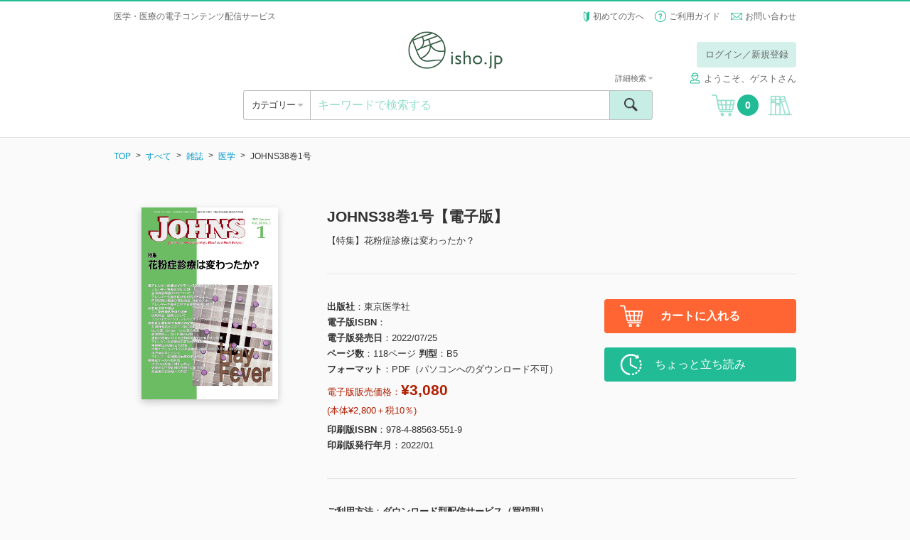

--- FILE ---
content_type: text/html; charset=UTF-8
request_url: https://store.isho.jp/search/detail/productId/2205786170
body_size: 308705
content:


<!DOCTYPE html><html lang="ja">
    <head>
<!-- Google Tag Manager -->
<script>(function(w,d,s,l,i){w[l]=w[l]||[];w[l].push({'gtm.start':
new Date().getTime(),event:'gtm.js'});var f=d.getElementsByTagName(s)[0],
j=d.createElement(s),dl=l!='dataLayer'?'&l='+l:'';j.async=true;j.src=
'https://www.googletagmanager.com/gtm.js?id='+i+dl;f.parentNode.insertBefore(j,f);
})(window,document,'script','dataLayer','GTM-53Q86H7');</script>
<!-- End Google Tag Manager -->
        
        <base href="https://store.isho.jp/">

        <meta charset="utf-8">
        
        <meta http-equiv="X-UA-Compatible" content="IE=edge">
<meta name="viewport" content="width=device-width, initial-scale=1.0, minimum-scale=1.0, maximum-scale=2.0, user-scalable=yes">
<meta name="format-detection" content="telephone=no">
<meta name="format-detection" content="email=no">
<meta name="keywords" content="">
<meta name="description" content="【特集】花粉症診療は変わったか？ &lt;br&gt;">
<meta property="og:site_name" content="">
<meta property="og:title" content="">
<meta property="og:type" content="article">
<meta property="og:description" content="">
<meta property="og:image" content="">
<meta property="og:url" content="">        <link href="/js/select2/css/select2.min.css" media="screen" rel="stylesheet" type="text/css">
<link href="/js/icheck/skins/square/blue.css" media="screen" rel="stylesheet" type="text/css">
<link href="/js/slider-pro/css/slider-pro.min.css" media="screen" rel="stylesheet" type="text/css">
<link href="/js/fancybox/jquery.fancybox.css" media="screen" rel="stylesheet" type="text/css">
<link href="/js/slick/slick.css" media="screen" rel="stylesheet" type="text/css">
<link href="/css/style.css?2022022201" media="screen" rel="stylesheet" type="text/css">
<link href="/css/font-awesome/font-awesome.css" media="screen" rel="stylesheet" type="text/css">
<link href="/css/portal/common/error-list.css" media="screen" rel="stylesheet" type="text/css">
<link href="css/portal/search/detail.css" media="screen" rel="stylesheet" type="text/css"><script type="text/javascript" src="/js/jquery-1.11.3.min.js"></script>
<script type="text/javascript" src="/js/lib.js"></script>
<script type="text/javascript" src="/js/select2/js/select2.min.js"></script>
<script type="text/javascript" src="/js/icheck/icheck.min.js"></script>
<script type="text/javascript" src="/js/select2/js/i18n/ja.js"></script>
<script type="text/javascript" src="/js/slider-pro/js/jquery.sliderPro.min.js"></script>
<script type="text/javascript" src="/js/slick/slick.min.js"></script>
<script type="text/javascript" src="/js/menu-aim/jquery.menu-aim.js"></script>
<script type="text/javascript" src="/js/fancybox/jquery.fancybox.pack.js"></script>
<script type="text/javascript" src="/js/dotdotdot/jquery.dotdotdot.min.js"></script>
<script type="text/javascript" src="/js/validation/jquery.validate.min.js"></script>
<script type="text/javascript" src="/js/script.js?2016060601"></script>
<script type="text/javascript" charset="UTF-8" src="https://jpostal-1006.appspot.com/jquery.jpostal.js"></script>
<script type="text/javascript" src="/js/portal/index/index.js?2022030101"></script>
<script type="text/javascript" src="js/portal/search/detail.js?20191217"></script>        <link rel="shortcut icon" href="/favicon.ico" type="image/vnd.microsoft.icon">
        <link rel="icon" href="/favicon.ico" type="image/vnd.microsoft.icon">
        <link rel="apple-touch-icon" sizes="57x57" href="/apple-touch-icon-57x57.png">
        <link rel="apple-touch-icon" sizes="60x60" href="/apple-touch-icon-60x60.png">
        <link rel="apple-touch-icon" sizes="72x72" href="/apple-touch-icon-72x72.png">
        <link rel="apple-touch-icon" sizes="76x76" href="/apple-touch-icon-76x76.png">
        <link rel="apple-touch-icon" sizes="114x114" href="/apple-touch-icon-114x114.png">
        <link rel="apple-touch-icon" sizes="120x120" href="/apple-touch-icon-120x120.png">
        <link rel="apple-touch-icon" sizes="144x144" href="/apple-touch-icon-144x144.png">
        <link rel="apple-touch-icon" sizes="152x152" href="/apple-touch-icon-152x152.png">
        <link rel="apple-touch-icon" sizes="180x180" href="/apple-touch-icon-180x180.png">
        <link rel="icon" type="image/png" href="/android-chrome-192x192.png" sizes="192x192">
        <link rel="icon" type="image/png" href="/favicon-48x48.png" sizes="48x48">
        <link rel="icon" type="image/png" href="/favicon-96x96.png" sizes="96x96">
        <link rel="icon" type="image/png" href="/favicon-16x16.png" sizes="16x16">
        <link rel="icon" type="image/png" href="/favicon-32x32.png" sizes="32x32">
        <link rel="manifest" href="/manifest.json">
        <meta name="msapplication-TileColor" content="#2d88ef">
        <meta name="msapplication-TileImage" content="/mstile-144x144.png">
        <title>JOHNS38巻1号【電子版】 | 医書.jp</title>
        <meta name="google-site-verification" content="1obFM2-RYJjdTlXegDGcM4jQ8nyIQUt4aP6HGSciYLA" />        <!-- リマーケティング タグの Google コード 対応 ここから -->
        <style type="text/css">
            <!--
            iframe[name="google_conversion_frame"] { position: absolute; top: 0; }
            -->
        </style>
        <!-- リマーケティング タグの Google コード 対応 ここまで -->
        <!-- yahoo タグ 対応 ここから -->
                <script async src="https://s.yimg.jp/images/listing/tool/cv/ytag.js"></script>
        <script>
        window.yjDataLayer = window.yjDataLayer || [];
        function ytag() { yjDataLayer.push(arguments); }
        ytag({"type":"ycl_cookie"});
        </script>        
                <!-- yahoo タグ 対応 ここまで -->
    </head>
    <body class="header-bordered" >
<!-- Google Tag Manager (noscript) -->
<noscript><iframe src="https://www.googletagmanager.com/ns.html?id=GTM-53Q86H7"
height="0" width="0" style="display:none;visibility:hidden"></iframe></noscript>
<!-- End Google Tag Manager (noscript) -->
        <!-- header ここから -->
        <header class="header" style="border-top: 2px solid #21bb95;">
    <div class="header__top">
                    <div class="header__info header__info--default">
                <h1>医学・医療の電子コンテンツ配信サービス</h1>
            </div>
                <ul class="header__subnav">
            <li><span class="icon icon--wakaba"></span> <a href="/htmls/index/service">初めての方へ</a></li>
            <li><span class="icon icon--question"></span> <a href="/htmls/index/guide">ご利用ガイド</a></li>
            <li><span class="icon icon--mail icon--vam"></span> <a href="/index/inquiry">お問い合わせ</a></li>
        </ul>
    </div>
    <div class="container">
        <div class="header__main">
            <a href="#" class="header__open-nav open-nav" data-open="#nav">
                <div>
                    <span></span>
                    <span></span>
                    <span></span>
                </div>
            </a>
            <h1 class="header__logo"><a href=""><img src="/img/logo.png" alt="isho.jp"></a></h1>
            <a href="javascript:void(0);" class="header__cart u-hide-pc">
                <span class="icon icon--cart"></span><span class="header__cart__count">0</span>
            </a>

                            <!-- PC -->
                <!-- ログインしていない場合だけ表示する -->
                <!--                <div class="header__login u-hide-sp">
                                    <div class="header__login__btn">
                                        <a href="/index/login" class="btn btn--green-light u-hover">ログイン／新規登録</a>
                                    </div>
                                </div>-->
                <div class="header__login u-hide-sp">
                    <div class="header__login__btn"><a href="#" class="btn btn--green-light open-nav u-hover login-link" data-open="#login" data-overlay="true">ログイン／新規登録</a></div>
                </div>
            
            <nav id="login" class="menu menu--login">
                <div class="menu__inner">
                    <a href="#" class="menu__close close-nav" data-close="#login">
                        <div>
                            <span></span>
                            <span></span>
                        </div>
                    </a>
                    <h2 class="menu__title u-hide-pc">ログイン</h2>
                    <div class="login">
                        <form method="post" name="member_index" id="member_index">
                            <div class="login__form">
                                <label for="login-user-id" class="u-hide-pc u-lh-100">メールアドレス</label>
                                <input id="login-user-id" name="login-user-id" type="text" class="input input--nm" value="" placeholder="メールアドレス" tabindex="1">
                            </div>
                            <div class="login__form">
                                <label for="login-password" class="u-hide-pc u-lh-100">パスワード</label>
                                <input id="login-password" name="login-password" type="password" class="input input--nm " value="" placeholder="パスワード" tabindex="2">
                                <div id="login-error" name="login-error" class="form__description form__description--error u-mtop-10"></div>
                            </div>
                            <div class="login__form form__checkbox-group" style="display:none">
                                <label><input id="login-omission" name="login-omission" type="checkbox" name="" class="icheck" checked="checked" tabindex="3"> 次回から入力を省略</label>
                            </div>
                            <div class="login__form btn-centering">
                                <div><input id="login-button" class="login-button btn btn--green btn--block btn--lg btn--noflex u-hover" name="login-button" type="button" value="ログイン" tabindex="4"></div>
                            </div>
                            <div class="login__forgot-pw"><a id="reset-password" name="reset-password" href="/member/reset-password" tabindex="5">パスワードをお忘れの方 <span class="icon icon--next"></span></a></div>
                            <!-- <div class="btn-centering"> -->
                            <div class="login__form btn-centering">
                                <div><a id="apply-button" name="apply-button" href="/member-apply/agree-privacy-policy" class="btn btn--green btn--block btn--lg u-hover" tabindex="6">新規会員登録</a></div>
                            </div>
                                                        <div class="login__form btn-centering move-apply" style="display:none">
                                <div class="login__forgot-pw">医書.jp本会員登録が必要です</div>
                                <div><a id="move-apply-button" name="move-apply-button" href="/member-apply/agree-privacy-policy/moveapply" class="btn btn--green btn--block btn--lg u-hover" tabindex="7">医書.jp本会員登録</a></div>
                            </div>
                        </form>
                    </div>
                </div>
            </nav>
            <nav id="carenet" class="menu menu--login">
                <div class="menu__inner">
                    <a href="#" class="menu__close close-nav" data-close="#carenet">
                        <div>
                            <span></span>
                            <span></span>
                        </div>
                    </a>
                    <h2 class="menu__title ">ポイント連携の手続き</h2>
                    <br>
                    <div class="login">
                        <div style="text-align: center">医書.jpアカウントに</div>
                        <div style="text-align: center">ケアネットポイントを連携させます</div>
                        <br>
                        <div class="u-hide-sp"><a href="javascript:void(0);" onclick="window.open('htmls/index/simple/point_policy','ケアネットポイント規約','width=1020,height=800,left='+ (window.screenLeft + (window.innerWidth - 1020)/2) + ',top ='+(window.screenTop + (window.innerHeight -800)/2)+',menubar=no,toolbar=no,location=no,status=no,scrollbars=no');return fales;">ケアネットポイント連携 利用規約</a></div>
                        <div class="u-hide-pc"><a href="htmls/index/simple/point_policy" target="_blank" rel="noopener noreferrer">ケアネットポイント連携 利用規約</a></div>
                        <div class="login__form btn-centering">
                            <!--div><a hidden href="" class="btn btn--green btn--block btn--lg btn--noflex u-hover" type="button" style="line-height:0.9;padding-top:0.5em;text-align: center">上記規約に同意の上<br>ケアネットポイントと連携</a></div-->
                            <div><a hidden href="" class="btn btn--green btn--block btn--lg u-hover" type="button" style="height:110%">上記規約に同意の上<br>ケアネットポイントと連携</a></div>
                        </div>
                    </div>
                    <div class="u-hide-sp"><p style="margin:auto;text-align:left;width: 80%">ケアネットポイントは、日常臨床に役立つ医学・医療情報サイト<br>「CareNet.com」の会員向けサービスです。<br>ケアネットポイントは、1ポイント＝1円分として医書.jpの<br>電子書籍の購入に利用ができます。</p></div>
                    <div class="u-hide-pc"><p style="text-align:left">ケアネットポイントは、日常臨床に役立つ医学・医療情報サイト「CareNet.com」の会員向けサービスです。<br>ケアネットポイントは、1ポイント＝1円分として医書.jpの電子書籍の購入に利用ができます。</p></div>
                </div>
            </nav>
                            <span class="header__username"><span class="icon icon--username" style="margin-right: 5px;"></span>ようこそ、ゲストさん</span>
                        <!-- PC -->

        </div>
        <div class="header__ui">
            <div class="header__ui__category">
                <div class="header__ui__category__inner">
                    <a  class="open-category">カテゴリー <span class="fa u-color-gray"></span></a>
                </div>
                <div class="header__ui__category__search">
                    <a href="#" class="open-nav" data-open="#search-advanced">詳細検索 <span class="fa fa-caret-right u-color-gray"></span></a>
                </div>
            </div>
            <div class="header__ui__search">
                <form id="search-form" name="search-form" action="/search/index" method="post">
                    <div class="search">
                        <input id="search-keyword" name="search-keyword" type="text" class="search__input" value="" placeholder="キーワードで検索する">
                        <button type="button" id="search-button" name="search-button" class="search__submit"><span class="icon icon--search"><span>検索</span></span></button>
                        <a href="#" class="search__advanced open-nav" data-open="#search-advanced" data-overlay="true">詳細検索 <span class="fa fa-caret-down u-color-gray"></span></a>
                    </div>
                    <div id="search-popup" name="search-popup" class="popup" style="display:none">
                        <div class="popup__content">条件を入力してください。</div>
                        <a href="" class="popup__close"><span class="icon icon--cancel"></span></a>
                    </div>
                    <div id="search-timeout-popup" name="search-timeout-popup" class="popup" style="display:none">
                        <div class="popup__content">一定時間応答がなかったので、処理を中断しました。<br>時間をおいて再度やり直してください。</div>
                        <a href="" class="popup__close"><span class="icon icon--cancel"></span></a>
                    </div>
                    <div id="search-error-popup" name="search-error-popup" class="popup" style="display:none">
                        <div class="popup__content">検索に失敗しました。<br>再度やり直してください。</div>
                        <a href="" class="popup__close"><span class="icon icon--cancel"></span></a>
                    </div>
                    <input type="hidden" name="api-search-flag" value="1">
                </form>
                <form id="search-advanced-form" name="search-advanced-form" action="/search/index" method="post">
                    <div id="search-advanced" class="menu menu--search-advanced">
                        <div class="menu__inner">
                            <a href="#" class="menu__close close-nav" data-close="#search-advanced">
                                <div>
                                    <span></span>
                                    <span></span>
                                </div>
                            </a>
                            <h2 class="menu__title u-hide-pc">詳細検索</h2>
                            <div class="search-advanced">
                                <div class="search-advanced__form">
                                    <label for="search-advanced-name" class="u-hide-pc u-lh-100">1. 書籍タイトル</label>
                                    <input id="search-advanced-name" name="search-advanced-name" type="text" class="input input--nm" value="" placeholder="書籍タイトル">
                                </div>
                                <div class="search-advanced__form">
                                    <label for="search-advanced-author" class="u-hide-pc u-lh-100">2. 著者名</label>
                                    <input id="search-advanced-author" name="search-advanced-author" type="text" class="input input--nm" value="" placeholder="著者名">
                                </div>
                                <div class="search-advanced__form">
                                    <label for="search-advanced-aff" class="u-hide-pc u-lh-100">3. 著者所属</label>
                                    <input id="search-advanced-aff" name="search-advanced-aff" type="text" class="input input--nm" value="" placeholder="著者所属">
                                </div>
                                <div class="search-advanced__form">
                                    <label for="search-advanced-pub" class="u-hide-pc u-lh-100">4. 出版社名</label>
                                    <input id="search-advanced-pub" name="search-advanced-pub" type="text" class="input input--nm" value="" placeholder="出版社名">
                                </div>
                                <div class="search-advanced__form">
                                    <label for="search-advanced-keyword" class="u-hide-pc u-lh-100">5. キーワード</label>
                                    <input id="search-advanced-keyword" type="text" class="input input--nm" name="search-advanced-keyword" value="" placeholder="キーワード">
                                </div>
                                <div class="search-advanced__form">
                                    <label for="search-advanced-year-1" class="u-hide-pc u-lh-100">6. 印刷版出版年</label>
                                    <select id="search-advanced-year-1" class="select2" data-placeholder="出版年" name="search-advanced-year-1" data-minimum-results-for-search="Infinity">
                                        <option value="">出版年を選択してください</option>
                                        <option value="2025">2025</option><option value="2024">2024</option><option value="2023">2023</option><option value="2022">2022</option><option value="2021">2021</option><option value="2020">2020</option><option value="2019">2019</option><option value="2018">2018</option><option value="2017">2017</option><option value="2016">2016</option><option value="2015">2015</option><option value="2014">2014</option><option value="2013">2013</option><option value="2012">2012</option><option value="2011">2011</option><option value="2010">2010</option><option value="2009">2009</option><option value="2008">2008</option><option value="2007">2007</option><option value="2006">2006</option><option value="2005">2005</option><option value="2004">2004</option><option value="2003">2003</option><option value="2002">2002</option><option value="2001">2001</option><option value="2000">2000</option><option value="1999">1999</option><option value="1998">1998</option><option value="1997">1997</option><option value="1996">1996</option><option value="1995">1995</option><option value="1994">1994</option><option value="1993">1993</option><option value="1992">1992</option><option value="1991">1991</option><option value="1990">1990</option><option value="1989">1989</option><option value="1988">1988</option><option value="1987">1987</option><option value="1986">1986</option><option value="1985">1985</option><option value="1984">1984</option><option value="1983">1983</option><option value="1982">1982</option><option value="1981">1981</option><option value="1980">1980</option><option value="1979">1979</option><option value="1978">1978</option><option value="1977">1977</option><option value="1976">1976</option><option value="1975">1975</option><option value="1974">1974</option><option value="1973">1973</option><option value="1972">1972</option><option value="1971">1971</option><option value="1970">1970</option><option value="1969">1969</option><option value="1968">1968</option><option value="1967">1967</option><option value="1966">1966</option><option value="1965">1965</option><option value="1964">1964</option><option value="1963">1963</option><option value="1962">1962</option><option value="1961">1961</option><option value="1960">1960</option><option value="1959">1959</option><option value="1958">1958</option><option value="1957">1957</option><option value="1956">1956</option><option value="1955">1955</option><option value="1954">1954</option><option value="1953">1953</option><option value="1952">1952</option><option value="1951">1951</option><option value="1950">1950</option><option value="1949">1949</option><option value="1948">1948</option><option value="1947">1947</option><option value="1946">1946</option><option value="1945">1945</option><option value="1944">1944</option><option value="1943">1943</option><option value="1942">1942</option><option value="1941">1941</option><option value="1940">1940</option><option value="1939">1939</option><option value="1938">1938</option><option value="1937">1937</option><option value="1936">1936</option><option value="1935">1935</option><option value="1934">1934</option><option value="1933">1933</option><option value="1932">1932</option><option value="1931">1931</option><option value="1930">1930</option><option value="1929">1929</option><option value="1928">1928</option><option value="1927">1927</option><option value="1926">1926</option><option value="1925">1925</option><option value="1924">1924</option><option value="1923">1923</option><option value="1922">1922</option><option value="1921">1921</option><option value="1920">1920</option><option value="1919">1919</option><option value="1918">1918</option><option value="1917">1917</option><option value="1916">1916</option><option value="1915">1915</option><option value="1914">1914</option><option value="1913">1913</option><option value="1912">1912</option><option value="1911">1911</option><option value="1910">1910</option><option value="1909">1909</option><option value="1908">1908</option><option value="1907">1907</option><option value="1906">1906</option><option value="1905">1905</option><option value="1904">1904</option><option value="1903">1903</option><option value="1902">1902</option><option value="1901">1901</option><option value="1900">1900</option>                                    </select>
                                    年
                                    ～
                                    <select id="search-advanced-year-2" class="select2" data-placeholder="出版年" name="search-advanced-year-2" data-minimum-results-for-search="Infinity">
                                        <option value="">出版年を選択してください</option>
                                        <option value="2025">2025</option><option value="2024">2024</option><option value="2023">2023</option><option value="2022">2022</option><option value="2021">2021</option><option value="2020">2020</option><option value="2019">2019</option><option value="2018">2018</option><option value="2017">2017</option><option value="2016">2016</option><option value="2015">2015</option><option value="2014">2014</option><option value="2013">2013</option><option value="2012">2012</option><option value="2011">2011</option><option value="2010">2010</option><option value="2009">2009</option><option value="2008">2008</option><option value="2007">2007</option><option value="2006">2006</option><option value="2005">2005</option><option value="2004">2004</option><option value="2003">2003</option><option value="2002">2002</option><option value="2001">2001</option><option value="2000">2000</option><option value="1999">1999</option><option value="1998">1998</option><option value="1997">1997</option><option value="1996">1996</option><option value="1995">1995</option><option value="1994">1994</option><option value="1993">1993</option><option value="1992">1992</option><option value="1991">1991</option><option value="1990">1990</option><option value="1989">1989</option><option value="1988">1988</option><option value="1987">1987</option><option value="1986">1986</option><option value="1985">1985</option><option value="1984">1984</option><option value="1983">1983</option><option value="1982">1982</option><option value="1981">1981</option><option value="1980">1980</option><option value="1979">1979</option><option value="1978">1978</option><option value="1977">1977</option><option value="1976">1976</option><option value="1975">1975</option><option value="1974">1974</option><option value="1973">1973</option><option value="1972">1972</option><option value="1971">1971</option><option value="1970">1970</option><option value="1969">1969</option><option value="1968">1968</option><option value="1967">1967</option><option value="1966">1966</option><option value="1965">1965</option><option value="1964">1964</option><option value="1963">1963</option><option value="1962">1962</option><option value="1961">1961</option><option value="1960">1960</option><option value="1959">1959</option><option value="1958">1958</option><option value="1957">1957</option><option value="1956">1956</option><option value="1955">1955</option><option value="1954">1954</option><option value="1953">1953</option><option value="1952">1952</option><option value="1951">1951</option><option value="1950">1950</option><option value="1949">1949</option><option value="1948">1948</option><option value="1947">1947</option><option value="1946">1946</option><option value="1945">1945</option><option value="1944">1944</option><option value="1943">1943</option><option value="1942">1942</option><option value="1941">1941</option><option value="1940">1940</option><option value="1939">1939</option><option value="1938">1938</option><option value="1937">1937</option><option value="1936">1936</option><option value="1935">1935</option><option value="1934">1934</option><option value="1933">1933</option><option value="1932">1932</option><option value="1931">1931</option><option value="1930">1930</option><option value="1929">1929</option><option value="1928">1928</option><option value="1927">1927</option><option value="1926">1926</option><option value="1925">1925</option><option value="1924">1924</option><option value="1923">1923</option><option value="1922">1922</option><option value="1921">1921</option><option value="1920">1920</option><option value="1919">1919</option><option value="1918">1918</option><option value="1917">1917</option><option value="1916">1916</option><option value="1915">1915</option><option value="1914">1914</option><option value="1913">1913</option><option value="1912">1912</option><option value="1911">1911</option><option value="1910">1910</option><option value="1909">1909</option><option value="1908">1908</option><option value="1907">1907</option><option value="1906">1906</option><option value="1905">1905</option><option value="1904">1904</option><option value="1903">1903</option><option value="1902">1902</option><option value="1901">1901</option><option value="1900">1900</option>                                       
                                    </select>
                                    年
                                </div>
                                <div class="search-advanced__form">
                                    <label class="u-hide-pc u-lh-100">7. 本体価格</label>
                                    <select id="search-advanced-price" class="select2" data-placeholder="本体価格" name="search-advanced-price" data-minimum-results-for-search="Infinity">
                                        <option value="0">すべて</option>
                                        <option value="1">～1,000円</option>
                                        <option value="2">1,000～3,000円</option>
                                        <option value="3">3,000～4,000円</option>
                                        <option value="4">4,000～5,000円</option>
                                        <option value="5">5,000～6,000円</option>
                                        <option value="6">6,000～7,000円</option>
                                        <option value="7">7,000～8,000円</option>
                                        <option value="8">8,000～9,000円</option>
                                        <option value="9">9,000～10,000円</option>
                                        <option value="10">10,000円～</option>
                                    </select>
                                </div>
                                <div class="search-advanced__form">
                                    <label class="u-hide-pc u-lh-100">8. 媒体種別</label>
                                    <select id="search-advanced-type" class="select2" name="search-advanced-type" data-placeholder="媒体種別">
                                        <option value="0">すべて</option>
                                        <option value="1">書籍</option>
                                        <option value="2">雑誌</option>
                                    </select>
                                </div>
                                <div class="search-advanced__form">
                                    <label for="search-advanced-category" class="u-hide-pc u-lh-100">9. 分類</label>
                                    <select id="search-advanced-category" class="select2" name="search-advanced-category" data-placeholder="分類">
                                        <option value="all">すべて</option>
                                        <option value="1001">基礎医学系</option>
                                        <option value="1002">臨床医学・内科系</option>
                                        <option value="1003">臨床医学・外科系</option>
                                        <option value="1004">臨床医学（領域別）</option>
                                        <option value="1005">臨床医学（テーマ別）</option>
                                        <option value="2001">社会医学系・医学一般など</option>
                                        <option value="3001">基礎看護</option>
                                        <option value="3002">臨床看護（診療科・技術）</option>
                                        <option value="3003">臨床看護（専門別）</option>
                                        <option value="3004">保健・助産</option>
                                        <option value="3005">看護教員・学生</option>
                                        <option value="4001">各種医療職</option>
                                        <option value="5001">東洋医学</option>
                                        <option value="6001">栄養学</option>
                                        <option value="7001">薬学</option>
                                        <option value="8001">歯科学</option>
                                        <option value="9001">保健・体育</option>
                                    </select>
                                </div>
                            </div>
                            <div class="btn-centering">
                                <div><input id="search-advanced-button" name="search-advanced-button" type="button" class="btn btn--green btn--lg btn--block btn--noflex u-hover" value="検索"></div>
                            </div>
                        </div>
                    </div>
                    <input type="hidden" name="api-search-flag" value="1">
                </form>
            </div>
            <a href="javascript:void(0);" class="header__cart u-hide-sp">
                <span class="icon icon--cart"></span><span class="header__cart__count">0</span>
            </a>
                            <a href="#" id="bookshelf-login" class="header__bookshelf login-link"><span class="icon icon--bookshelf"></span></a>
                    </div>
        <!-- SP -->
                    <div class="header__login u-hide-pc">
                <div class="header__login u-hide-pc">
                    <div class="header__login__btn"><a id="header-login-sp" href="#" class="btn btn--block btn--green open-nav" data-open="#login">ログイン／新規登録</a></div>
                </div>
                <div class="header__login__first"><a href="/htmls/index/service">初めての方へ <span class="fa fa-caret-right u-color-gray"></span></a></div>
            </div>
            </div>
    <nav id="nav" class="menu menu--nav">

        <div class="menu__inner">
            <a href="#" class="menu__close close-nav" data-close="#nav">
                <div>
                    <span></span>
                    <span></span>
                </div>
            </a>

                            <div class="nav">
                    <div class="menu__title">&nbsp;</div>
                    <a id="header-login-pc" href="#" class="nav__bookshelf btn btn--green btn--block btn--xl open-nav close-nav" data-open="#login" data-close="#nav">ログイン／新規登録</a>
                    <hr>
                    <a href="/htmls/index/service" class="nav__bookshelf btn btn--default btn--block btn--xl">初めての方へ</a>
                    <a href="/htmls/index/guide" class="nav__bookshelf btn btn--default btn--block btn--xl">ご利用ガイド</a>
                    <a href="/index/inquiry" class="nav__bookshelf btn btn--default btn--block btn--xl">お問い合わせ</a>
                </div>
            
        </div>
    </nav>
    <nav class="menu menu--category">
        <div class="menu__inner">
            <a href="#" class="menu__close close-category">
                <div>
                    <span></span>
                    <span></span>
                </div>
            </a>
            <h2 class="menu__title">カテゴリー</h2>
            <div class="category">
                <ul class="category__level1">
                    <li>
                        <a id="search-category-all" href="/search/index?largeCategory=all&apiFlag=0" class="category__open-child">すべて</a>
                    </li>
                                                                    <li>
                            <a href="/search/index?largeCategory=1001&apiFlag=0" class="category__open-child">基礎医学系</a>
                            <div class="category__level2">
                                <a href="#" class="category__prev btn btn--default btn--block btn--lg">すべてのカテゴリー</a>
                                <ul>
                                                                                                                        <li>
                                                <a href="/search/index?largeCategory=1001&middleCategory=0001&apiFlag=0">
                                                    解剖学・細胞生物学・発生学(125)                                                </a>
                                            </li>
                                                                                                                                                                <li>
                                                <a href="/search/index?largeCategory=1001&middleCategory=0002&apiFlag=0">
                                                    生化学・分子生物学(73)                                                </a>
                                            </li>
                                                                                                                                                                <li>
                                                <a href="/search/index?largeCategory=1001&middleCategory=0003&apiFlag=0">
                                                    生理学(57)                                                </a>
                                            </li>
                                                                                                                                                                <li>
                                                <a href="/search/index?largeCategory=1001&middleCategory=0004&apiFlag=0">
                                                    薬理学(32)                                                </a>
                                            </li>
                                                                                                                                                                <li>
                                                <a href="/search/index?largeCategory=1001&middleCategory=0005&apiFlag=0">
                                                    病理学・腫瘍(122)                                                </a>
                                            </li>
                                                                                                                                                                <li>
                                                <a href="/search/index?largeCategory=1001&middleCategory=0006&apiFlag=0">
                                                    感染・微生物(30)                                                </a>
                                            </li>
                                                                                                                                                                <li>
                                                <a href="/search/index?largeCategory=1001&middleCategory=0007&apiFlag=0">
                                                    免疫学(27)                                                </a>
                                            </li>
                                                                                                                                                                <li>
                                                <a href="/search/index?largeCategory=1001&middleCategory=0008&apiFlag=0">
                                                    人類遺伝学(18)                                                </a>
                                            </li>
                                                                                                                                                                <li>
                                                <a href="/search/index?largeCategory=1001&middleCategory=0009&apiFlag=0">
                                                    遺伝子工学・ゲノム情報(69)                                                </a>
                                            </li>
                                                                                                                                                                <li>
                                                <a href="/search/index?largeCategory=1001&middleCategory=0010&apiFlag=0">
                                                    医用工学・医用生体工学(39)                                                </a>
                                            </li>
                                                                                                                                                                <li>
                                                <a href="/search/index?largeCategory=1001&middleCategory=0011&apiFlag=0">
                                                    基礎医学関連科学(76)                                                </a>
                                            </li>
                                                                                                            </ul>
                            </div>
                        </li>
                                                                    <li>
                            <a href="/search/index?largeCategory=1002&apiFlag=0" class="category__open-child">臨床医学・内科系</a>
                            <div class="category__level2">
                                <a href="#" class="category__prev btn btn--default btn--block btn--lg">すべてのカテゴリー</a>
                                <ul>
                                                                                                                        <li>
                                                <a href="/search/index?largeCategory=1002&middleCategory=0001&apiFlag=0">
                                                    消化器内科(343)                                                </a>
                                            </li>
                                                                                                                                                                <li>
                                                <a href="/search/index?largeCategory=1002&middleCategory=0002&apiFlag=0">
                                                    循環器内科(477)                                                </a>
                                            </li>
                                                                                                                                                                <li>
                                                <a href="/search/index?largeCategory=1002&middleCategory=0003&apiFlag=0">
                                                    呼吸器内科(209)                                                </a>
                                            </li>
                                                                                                                                                                <li>
                                                <a href="/search/index?largeCategory=1002&middleCategory=0004&apiFlag=0">
                                                    血液内科・輸血(112)                                                </a>
                                            </li>
                                                                                                                                                                <li>
                                                <a href="/search/index?largeCategory=1002&middleCategory=0005&apiFlag=0">
                                                    神経内科(310)                                                </a>
                                            </li>
                                                                                                                                                                <li>
                                                <a href="/search/index?largeCategory=1002&middleCategory=0006&apiFlag=0">
                                                    老年医学(117)                                                </a>
                                            </li>
                                                                                                                                                                <li>
                                                <a href="/search/index?largeCategory=1002&middleCategory=0007&apiFlag=0">
                                                    腎臓内科(230)                                                </a>
                                            </li>
                                                                                                                                                                <li>
                                                <a href="/search/index?largeCategory=1002&middleCategory=0008&apiFlag=0">
                                                    肝臓(24)                                                </a>
                                            </li>
                                                                                                                                                                <li>
                                                <a href="/search/index?largeCategory=1002&middleCategory=0009&apiFlag=0">
                                                    糖尿病(128)                                                </a>
                                            </li>
                                                                                                                                                                <li>
                                                <a href="/search/index?largeCategory=1002&middleCategory=0010&apiFlag=0">
                                                    内分泌代謝(82)                                                </a>
                                            </li>
                                                                                                                                                                <li>
                                                <a href="/search/index?largeCategory=1002&middleCategory=0011&apiFlag=0">
                                                    リウマチ・膠原病(76)                                                </a>
                                            </li>
                                                                                                                                                                <li>
                                                <a href="/search/index?largeCategory=1002&middleCategory=0012&apiFlag=0">
                                                    アレルギー・免疫(58)                                                </a>
                                            </li>
                                                                                                                                                                <li>
                                                <a href="/search/index?largeCategory=1002&middleCategory=0013&apiFlag=0">
                                                    感染症(237)                                                </a>
                                            </li>
                                                                                                                                                                                        </ul>
                            </div>
                        </li>
                                                                    <li>
                            <a href="/search/index?largeCategory=1003&apiFlag=0" class="category__open-child">臨床医学・外科系</a>
                            <div class="category__level2">
                                <a href="#" class="category__prev btn btn--default btn--block btn--lg">すべてのカテゴリー</a>
                                <ul>
                                                                                                                        <li>
                                                <a href="/search/index?largeCategory=1003&middleCategory=0001&apiFlag=0">
                                                    脳神経(149)                                                </a>
                                            </li>
                                                                                                                                                                <li>
                                                <a href="/search/index?largeCategory=1003&middleCategory=0002&apiFlag=0">
                                                    消化器外科(201)                                                </a>
                                            </li>
                                                                                                                                                                <li>
                                                <a href="/search/index?largeCategory=1003&middleCategory=0003&apiFlag=0">
                                                    心臓血管外科・胸部外科(109)                                                </a>
                                            </li>
                                                                                                                                                                <li>
                                                <a href="/search/index?largeCategory=1003&middleCategory=0004&apiFlag=0">
                                                    呼吸器外科(40)                                                </a>
                                            </li>
                                                                                                                                                                <li>
                                                <a href="/search/index?largeCategory=1003&middleCategory=0005&apiFlag=0">
                                                    乳腺外科(35)                                                </a>
                                            </li>
                                                                                                                                                                <li>
                                                <a href="/search/index?largeCategory=1003&middleCategory=0006&apiFlag=0">
                                                    小児外科(24)                                                </a>
                                            </li>
                                                                                                            </ul>
                            </div>
                        </li>
                                                                    <li>
                            <a href="/search/index?largeCategory=1004&apiFlag=0" class="category__open-child">臨床医学（領域別）</a>
                            <div class="category__level2">
                                <a href="#" class="category__prev btn btn--default btn--block btn--lg">すべてのカテゴリー</a>
                                <ul>
                                                                                                                        <li>
                                                <a href="/search/index?largeCategory=1004&middleCategory=0001&apiFlag=0">
                                                    内科一般(350)                                                </a>
                                            </li>
                                                                                                                                                                <li>
                                                <a href="/search/index?largeCategory=1004&middleCategory=0002&apiFlag=0">
                                                    外科一般(221)                                                </a>
                                            </li>
                                                                                                                                                                <li>
                                                <a href="/search/index?largeCategory=1004&middleCategory=0003&apiFlag=0">
                                                    小児科・新生児(424)                                                </a>
                                            </li>
                                                                                                                                                                <li>
                                                <a href="/search/index?largeCategory=1004&middleCategory=0004&apiFlag=0">
                                                    産婦人科・周産期(288)                                                </a>
                                            </li>
                                                                                                                                                                <li>
                                                <a href="/search/index?largeCategory=1004&middleCategory=0005&apiFlag=0">
                                                    泌尿器科(81)                                                </a>
                                            </li>
                                                                                                                                                                <li>
                                                <a href="/search/index?largeCategory=1004&middleCategory=0006&apiFlag=0">
                                                    脳神経外科(131)                                                </a>
                                            </li>
                                                                                                                                                                <li>
                                                <a href="/search/index?largeCategory=1004&middleCategory=0007&apiFlag=0">
                                                    整形外科(531)                                                </a>
                                            </li>
                                                                                                                                                                <li>
                                                <a href="/search/index?largeCategory=1004&middleCategory=0008&apiFlag=0">
                                                    形成外科(119)                                                </a>
                                            </li>
                                                                                                                                                                <li>
                                                <a href="/search/index?largeCategory=1004&middleCategory=0009&apiFlag=0">
                                                    耳鼻咽喉科(105)                                                </a>
                                            </li>
                                                                                                                                                                <li>
                                                <a href="/search/index?largeCategory=1004&middleCategory=0010&apiFlag=0">
                                                    放射線科・画像診断(326)                                                </a>
                                            </li>
                                                                                                                                                                <li>
                                                <a href="/search/index?largeCategory=1004&middleCategory=0011&apiFlag=0">
                                                    皮膚科(241)                                                </a>
                                            </li>
                                                                                                                                                                <li>
                                                <a href="/search/index?largeCategory=1004&middleCategory=0012&apiFlag=0">
                                                    精神科(332)                                                </a>
                                            </li>
                                                                                                                                                                <li>
                                                <a href="/search/index?largeCategory=1004&middleCategory=0013&apiFlag=0">
                                                    救急科(313)                                                </a>
                                            </li>
                                                                                                                                                                <li>
                                                <a href="/search/index?largeCategory=1004&middleCategory=0014&apiFlag=0">
                                                    麻酔科・集中治療(294)                                                </a>
                                            </li>
                                                                                                                                                                <li>
                                                <a href="/search/index?largeCategory=1004&middleCategory=0015&apiFlag=0">
                                                    眼科(203)                                                </a>
                                            </li>
                                                                                                                                                                <li>
                                                <a href="/search/index?largeCategory=1004&middleCategory=0016&apiFlag=0">
                                                    病理(61)                                                </a>
                                            </li>
                                                                                                                                                                <li>
                                                <a href="/search/index?largeCategory=1004&middleCategory=0017&apiFlag=0">
                                                    臨床検査(140)                                                </a>
                                            </li>
                                                                                                                                                                <li>
                                                <a href="/search/index?largeCategory=1004&middleCategory=0018&apiFlag=0">
                                                    リハビリテーション科(584)                                                </a>
                                            </li>
                                                                                                                                                                <li>
                                                <a href="/search/index?largeCategory=1004&middleCategory=0019&apiFlag=0">
                                                    総合診療(300)                                                </a>
                                            </li>
                                                                                                                                                                                                                                                                                                                                                                                                                                                                                                        </ul>
                            </div>
                        </li>
                                                                    <li>
                            <a href="/search/index?largeCategory=1005&apiFlag=0" class="category__open-child">臨床医学（テーマ別）</a>
                            <div class="category__level2">
                                <a href="#" class="category__prev btn btn--default btn--block btn--lg">すべてのカテゴリー</a>
                                <ul>
                                                                                                                        <li>
                                                <a href="/search/index?largeCategory=1005&middleCategory=0001&apiFlag=0">
                                                    診断一般(206)                                                </a>
                                            </li>
                                                                                                                                                                <li>
                                                <a href="/search/index?largeCategory=1005&middleCategory=0002&apiFlag=0">
                                                    治療一般、薬物治療(224)                                                </a>
                                            </li>
                                                                                                                                                                <li>
                                                <a href="/search/index?largeCategory=1005&middleCategory=0003&apiFlag=0">
                                                    緩和ケア(145)                                                </a>
                                            </li>
                                                                                                                                                                <li>
                                                <a href="/search/index?largeCategory=1005&middleCategory=0004&apiFlag=0">
                                                    がん・腫瘍薬物療法(308)                                                </a>
                                            </li>
                                                                                                                                                                <li>
                                                <a href="/search/index?largeCategory=1005&middleCategory=0005&apiFlag=0">
                                                    超音波診断(95)                                                </a>
                                            </li>
                                                                                                                                                                <li>
                                                <a href="/search/index?largeCategory=1005&middleCategory=0006&apiFlag=0">
                                                    核医学(18)                                                </a>
                                            </li>
                                                                                                                                                                <li>
                                                <a href="/search/index?largeCategory=1005&middleCategory=0007&apiFlag=0">
                                                    透析(72)                                                </a>
                                            </li>
                                                                                                                                                                <li>
                                                <a href="/search/index?largeCategory=1005&middleCategory=0008&apiFlag=0">
                                                    病態栄養(65)                                                </a>
                                            </li>
                                                                                                                                                                <li>
                                                <a href="/search/index?largeCategory=1005&middleCategory=0009&apiFlag=0">
                                                    臨床遺伝(15)                                                </a>
                                            </li>
                                                                                                                                                                <li>
                                                <a href="/search/index?largeCategory=1005&middleCategory=0010&apiFlag=0">
                                                    臨床薬理(10)                                                </a>
                                            </li>
                                                                                                                                                                <li>
                                                <a href="/search/index?largeCategory=1005&middleCategory=0011&apiFlag=0">
                                                    産業衛生・産業医学(22)                                                </a>
                                            </li>
                                                                                                                                                                <li>
                                                <a href="/search/index?largeCategory=1005&middleCategory=0012&apiFlag=0">
                                                    スポーツ医学、運動器(145)                                                </a>
                                            </li>
                                                                                                                                                                <li>
                                                <a href="/search/index?largeCategory=1005&middleCategory=0013&apiFlag=0">
                                                    移植・人工臓器(9)                                                </a>
                                            </li>
                                                                                                            </ul>
                            </div>
                        </li>
                                                                    <li>
                            <a href="/search/index?largeCategory=2001&apiFlag=0" class="category__open-child">社会医学系・医学一般など</a>
                            <div class="category__level2">
                                <a href="#" class="category__prev btn btn--default btn--block btn--lg">すべてのカテゴリー</a>
                                <ul>
                                                                                                                        <li>
                                                <a href="/search/index?largeCategory=2001&middleCategory=0001&apiFlag=0">
                                                    法医学(15)                                                </a>
                                            </li>
                                                                                                                                                                <li>
                                                <a href="/search/index?largeCategory=2001&middleCategory=0002&apiFlag=0">
                                                    公衆衛生・疫学(80)                                                </a>
                                            </li>
                                                                                                                                                                <li>
                                                <a href="/search/index?largeCategory=2001&middleCategory=0003&apiFlag=0">
                                                    医療統計学・臨床研究(190)                                                </a>
                                            </li>
                                                                                                                                                                <li>
                                                <a href="/search/index?largeCategory=2001&middleCategory=0004&apiFlag=0">
                                                    医療情報学(60)                                                </a>
                                            </li>
                                                                                                                                                                <li>
                                                <a href="/search/index?largeCategory=2001&middleCategory=0005&apiFlag=0">
                                                    環境医学(3)                                                </a>
                                            </li>
                                                                                                                                                                <li>
                                                <a href="/search/index?largeCategory=2001&middleCategory=0006&apiFlag=0">
                                                    災害医学(17)                                                </a>
                                            </li>
                                                                                                                                                                <li>
                                                <a href="/search/index?largeCategory=2001&middleCategory=0007&apiFlag=0">
                                                    医療制度・医療経済・病院管理学(292)                                                </a>
                                            </li>
                                                                                                                                                                <li>
                                                <a href="/search/index?largeCategory=2001&middleCategory=0008&apiFlag=0">
                                                    医学教育・医療倫理(166)                                                </a>
                                            </li>
                                                                                                                                                                <li>
                                                <a href="/search/index?largeCategory=2001&middleCategory=0009&apiFlag=0">
                                                    医学概論(41)                                                </a>
                                            </li>
                                                                                                                                                                <li>
                                                <a href="/search/index?largeCategory=2001&middleCategory=0010&apiFlag=0">
                                                    医学史(15)                                                </a>
                                            </li>
                                                                                                                                                                <li>
                                                <a href="/search/index?largeCategory=2001&middleCategory=0011&apiFlag=0">
                                                    医学随想(29)                                                </a>
                                            </li>
                                                                                                                                                                <li>
                                                <a href="/search/index?largeCategory=2001&middleCategory=0012&apiFlag=0">
                                                    医師国家試験(17)                                                </a>
                                            </li>
                                                                                                                                                                <li>
                                                <a href="/search/index?largeCategory=2001&middleCategory=0013&apiFlag=0">
                                                    辞典・事典・語学(101)                                                </a>
                                            </li>
                                                                                                                                                                <li>
                                                <a href="/search/index?largeCategory=2001&middleCategory=0014&apiFlag=0">
                                                    その他(168)                                                </a>
                                            </li>
                                                                                                            </ul>
                            </div>
                        </li>
                                                                    <li>
                            <a href="/search/index?largeCategory=3001&apiFlag=0" class="category__open-child">基礎看護</a>
                            <div class="category__level2">
                                <a href="#" class="category__prev btn btn--default btn--block btn--lg">すべてのカテゴリー</a>
                                <ul>
                                                                                                                        <li>
                                                <a href="/search/index?largeCategory=3001&middleCategory=0001&apiFlag=0">
                                                    看護理論(47)                                                </a>
                                            </li>
                                                                                                                                                                <li>
                                                <a href="/search/index?largeCategory=3001&middleCategory=0002&apiFlag=0">
                                                    看護技術(119)                                                </a>
                                            </li>
                                                                                                                                                                <li>
                                                <a href="/search/index?largeCategory=3001&middleCategory=0003&apiFlag=0">
                                                    看護過程・看護診断(54)                                                </a>
                                            </li>
                                                                                                                                                                <li>
                                                <a href="/search/index?largeCategory=3001&middleCategory=0004&apiFlag=0">
                                                    看護記録・看護計画・クリニカルパス(16)                                                </a>
                                            </li>
                                                                                                                                                                <li>
                                                <a href="/search/index?largeCategory=3001&middleCategory=0005&apiFlag=0">
                                                    看護管理(133)                                                </a>
                                            </li>
                                                                                                                                                                <li>
                                                <a href="/search/index?largeCategory=3001&middleCategory=0006&apiFlag=0">
                                                    看護制度(7)                                                </a>
                                            </li>
                                                                                                                                                                <li>
                                                <a href="/search/index?largeCategory=3001&middleCategory=0007&apiFlag=0">
                                                    看護教育・看護倫理(164)                                                </a>
                                            </li>
                                                                                                                                                                <li>
                                                <a href="/search/index?largeCategory=3001&middleCategory=0008&apiFlag=0">
                                                    看護研究(76)                                                </a>
                                            </li>
                                                                                                                                                                <li>
                                                <a href="/search/index?largeCategory=3001&middleCategory=0009&apiFlag=0">
                                                    看護学一般・読み物(208)                                                </a>
                                            </li>
                                                                                                                                                                                        </ul>
                            </div>
                        </li>
                                                                    <li>
                            <a href="/search/index?largeCategory=3002&apiFlag=0" class="category__open-child">臨床看護（診療科・技術）</a>
                            <div class="category__level2">
                                <a href="#" class="category__prev btn btn--default btn--block btn--lg">すべてのカテゴリー</a>
                                <ul>
                                                                                                                        <li>
                                                <a href="/search/index?largeCategory=3002&middleCategory=0001&apiFlag=0">
                                                    呼吸器(57)                                                </a>
                                            </li>
                                                                                                                                                                <li>
                                                <a href="/search/index?largeCategory=3002&middleCategory=0002&apiFlag=0">
                                                    循環器(59)                                                </a>
                                            </li>
                                                                                                                                                                <li>
                                                <a href="/search/index?largeCategory=3002&middleCategory=0003&apiFlag=0">
                                                    血液・造血器(13)                                                </a>
                                            </li>
                                                                                                                                                                <li>
                                                <a href="/search/index?largeCategory=3002&middleCategory=0004&apiFlag=0">
                                                    消化器(28)                                                </a>
                                            </li>
                                                                                                                                                                <li>
                                                <a href="/search/index?largeCategory=3002&middleCategory=0005&apiFlag=0">
                                                    内分泌・代謝(1)                                                </a>
                                            </li>
                                                                                                                                                                <li>
                                                <a href="/search/index?largeCategory=3002&middleCategory=0006&apiFlag=0">
                                                    脳・神経(29)                                                </a>
                                            </li>
                                                                                                                                                                <li>
                                                <a href="/search/index?largeCategory=3002&middleCategory=0007&apiFlag=0">
                                                    腎・泌尿器・生殖器(21)                                                </a>
                                            </li>
                                                                                                                                                                <li>
                                                <a href="/search/index?largeCategory=3002&middleCategory=0008&apiFlag=0">
                                                    整形(28)                                                </a>
                                            </li>
                                                                                                                                                                <li>
                                                <a href="/search/index?largeCategory=3002&middleCategory=0009&apiFlag=0">
                                                    皮膚科(25)                                                </a>
                                            </li>
                                                                                                                                                                <li>
                                                <a href="/search/index?largeCategory=3002&middleCategory=0010&apiFlag=0">
                                                    眼・耳鼻咽喉・歯(29)                                                </a>
                                            </li>
                                                                                                                                                                <li>
                                                <a href="/search/index?largeCategory=3002&middleCategory=0011&apiFlag=0">
                                                    救急・ICU・手術・麻酔(125)                                                </a>
                                            </li>
                                                                                                                                                                <li>
                                                <a href="/search/index?largeCategory=3002&middleCategory=0012&apiFlag=0">
                                                    検査・画像診断・ME機器(47)                                                </a>
                                            </li>
                                                                                                                                                                <li>
                                                <a href="/search/index?largeCategory=3002&middleCategory=0013&apiFlag=0">
                                                    水・電解質・輸液(7)                                                </a>
                                            </li>
                                                                                                                                                                <li>
                                                <a href="/search/index?largeCategory=3002&middleCategory=0014&apiFlag=0">
                                                    注射・くすり(26)                                                </a>
                                            </li>
                                                                                                                                                                <li>
                                                <a href="/search/index?largeCategory=3002&middleCategory=0015&apiFlag=0">
                                                    心電図(29)                                                </a>
                                            </li>
                                                                                                                                                                <li>
                                                <a href="/search/index?largeCategory=3002&middleCategory=0016&apiFlag=0">
                                                    免疫・アレルギー(2)                                                </a>
                                            </li>
                                                                                                            </ul>
                            </div>
                        </li>
                                                                    <li>
                            <a href="/search/index?largeCategory=3003&apiFlag=0" class="category__open-child">臨床看護（専門別）</a>
                            <div class="category__level2">
                                <a href="#" class="category__prev btn btn--default btn--block btn--lg">すべてのカテゴリー</a>
                                <ul>
                                                                                                                        <li>
                                                <a href="/search/index?largeCategory=3003&middleCategory=0001&apiFlag=0">
                                                    急性・重症患者看護(34)                                                </a>
                                            </li>
                                                                                                                                                                <li>
                                                <a href="/search/index?largeCategory=3003&middleCategory=0002&apiFlag=0">
                                                    慢性疾患(6)                                                </a>
                                            </li>
                                                                                                                                                                <li>
                                                <a href="/search/index?largeCategory=3003&middleCategory=0003&apiFlag=0">
                                                    摂食・嚥下障害看護(18)                                                </a>
                                            </li>
                                                                                                                                                                <li>
                                                <a href="/search/index?largeCategory=3003&middleCategory=0004&apiFlag=0">
                                                    皮膚・スキンケア・褥瘡(54)                                                </a>
                                            </li>
                                                                                                                                                                <li>
                                                <a href="/search/index?largeCategory=3003&middleCategory=0005&apiFlag=0">
                                                    がん看護(111)                                                </a>
                                            </li>
                                                                                                                                                                <li>
                                                <a href="/search/index?largeCategory=3003&middleCategory=0006&apiFlag=0">
                                                    緩和ケア(57)                                                </a>
                                            </li>
                                                                                                                                                                <li>
                                                <a href="/search/index?largeCategory=3003&middleCategory=0007&apiFlag=0">
                                                    感染症・感染管理(73)                                                </a>
                                            </li>
                                                                                                                                                                <li>
                                                <a href="/search/index?largeCategory=3003&middleCategory=0008&apiFlag=0">
                                                    糖尿病(27)                                                </a>
                                            </li>
                                                                                                                                                                <li>
                                                <a href="/search/index?largeCategory=3003&middleCategory=0009&apiFlag=0">
                                                    透析(35)                                                </a>
                                            </li>
                                                                                                                                                                <li>
                                                <a href="/search/index?largeCategory=3003&middleCategory=0010&apiFlag=0">
                                                    リハビリテーション(68)                                                </a>
                                            </li>
                                                                                                                                                                <li>
                                                <a href="/search/index?largeCategory=3003&middleCategory=0011&apiFlag=0">
                                                    地域看護・在宅看護(107)                                                </a>
                                            </li>
                                                                                                                                                                <li>
                                                <a href="/search/index?largeCategory=3003&middleCategory=0012&apiFlag=0">
                                                    老年看護(97)                                                </a>
                                            </li>
                                                                                                                                                                <li>
                                                <a href="/search/index?largeCategory=3003&middleCategory=0013&apiFlag=0">
                                                    小児看護(81)                                                </a>
                                            </li>
                                                                                                                                                                <li>
                                                <a href="/search/index?largeCategory=3003&middleCategory=0014&apiFlag=0">
                                                    母性看護(77)                                                </a>
                                            </li>
                                                                                                                                                                <li>
                                                <a href="/search/index?largeCategory=3003&middleCategory=0015&apiFlag=0">
                                                    家族看護(5)                                                </a>
                                            </li>
                                                                                                                                                                <li>
                                                <a href="/search/index?largeCategory=3003&middleCategory=0016&apiFlag=0">
                                                    精神看護(96)                                                </a>
                                            </li>
                                                                                                                                                                <li>
                                                <a href="/search/index?largeCategory=3003&middleCategory=0017&apiFlag=0">
                                                    災害看護(9)                                                </a>
                                            </li>
                                                                                                                                                                <li>
                                                <a href="/search/index?largeCategory=3003&middleCategory=0018&apiFlag=0">
                                                    栄養管理(41)                                                </a>
                                            </li>
                                                                                                            </ul>
                            </div>
                        </li>
                                                                    <li>
                            <a href="/search/index?largeCategory=3004&apiFlag=0" class="category__open-child">保健・助産</a>
                            <div class="category__level2">
                                <a href="#" class="category__prev btn btn--default btn--block btn--lg">すべてのカテゴリー</a>
                                <ul>
                                                                                                                        <li>
                                                <a href="/search/index?largeCategory=3004&middleCategory=0001&apiFlag=0">
                                                    保健(48)                                                </a>
                                            </li>
                                                                                                                                                                <li>
                                                <a href="/search/index?largeCategory=3004&middleCategory=0002&apiFlag=0">
                                                    助産(59)                                                </a>
                                            </li>
                                                                                                            </ul>
                            </div>
                        </li>
                                                                    <li>
                            <a href="/search/index?largeCategory=3005&apiFlag=0" class="category__open-child">看護教員・学生</a>
                            <div class="category__level2">
                                <a href="#" class="category__prev btn btn--default btn--block btn--lg">すべてのカテゴリー</a>
                                <ul>
                                                                                                                        <li>
                                                <a href="/search/index?largeCategory=3005&middleCategory=0001&apiFlag=0">
                                                    専門基礎分野(61)                                                </a>
                                            </li>
                                                                                                                                                                <li>
                                                <a href="/search/index?largeCategory=3005&middleCategory=0002&apiFlag=0">
                                                    基礎分野(45)                                                </a>
                                            </li>
                                                                                                                                                                <li>
                                                <a href="/search/index?largeCategory=3005&middleCategory=0003&apiFlag=0">
                                                    国家試験・各種試験対策(61)                                                </a>
                                            </li>
                                                                                                                                                                <li>
                                                <a href="/search/index?largeCategory=3005&middleCategory=0004&apiFlag=0">
                                                    進学・留学(4)                                                </a>
                                            </li>
                                                                                                                                                                <li>
                                                <a href="/search/index?largeCategory=3005&middleCategory=0005&apiFlag=0">
                                                    事典・辞典･用語集・語学(24)                                                </a>
                                            </li>
                                                                                                                                                                <li>
                                                <a href="/search/index?largeCategory=3005&middleCategory=0006&apiFlag=0">
                                                    教科書(145)                                                </a>
                                            </li>
                                                                                                            </ul>
                            </div>
                        </li>
                                                                    <li>
                            <a href="/search/index?largeCategory=4001&apiFlag=0" class="category__open-child">各種医療職</a>
                            <div class="category__level2">
                                <a href="#" class="category__prev btn btn--default btn--block btn--lg">すべてのカテゴリー</a>
                                <ul>
                                                                                                                        <li>
                                                <a href="/search/index?largeCategory=4001&middleCategory=0001&apiFlag=0">
                                                    臨床検査(132)                                                </a>
                                            </li>
                                                                                                                                                                <li>
                                                <a href="/search/index?largeCategory=4001&middleCategory=0002&apiFlag=0">
                                                    診療放射線(107)                                                </a>
                                            </li>
                                                                                                                                                                <li>
                                                <a href="/search/index?largeCategory=4001&middleCategory=0003&apiFlag=0">
                                                    理学療法・作業療法・言語聴覚療法(796)                                                </a>
                                            </li>
                                                                                                                                                                <li>
                                                <a href="/search/index?largeCategory=4001&middleCategory=0004&apiFlag=0">
                                                    救急救命(40)                                                </a>
                                            </li>
                                                                                                                                                                <li>
                                                <a href="/search/index?largeCategory=4001&middleCategory=0005&apiFlag=0">
                                                    臨床工学(48)                                                </a>
                                            </li>
                                                                                                                                                                <li>
                                                <a href="/search/index?largeCategory=4001&middleCategory=0006&apiFlag=0">
                                                    介護・福祉(117)                                                </a>
                                            </li>
                                                                                                                                                                <li>
                                                <a href="/search/index?largeCategory=4001&middleCategory=0007&apiFlag=0">
                                                    柔道整復(38)                                                </a>
                                            </li>
                                                                                                                                                                <li>
                                                <a href="/search/index?largeCategory=4001&middleCategory=0008&apiFlag=0">
                                                    国家試験・各種試験対策(178)                                                </a>
                                            </li>
                                                                                                                                                                <li>
                                                <a href="/search/index?largeCategory=4001&middleCategory=0009&apiFlag=0">
                                                    その他(73)                                                </a>
                                            </li>
                                                                                                            </ul>
                            </div>
                        </li>
                                                                    <li>
                            <a href="/search/index?largeCategory=5001&apiFlag=0" class="category__open-child">東洋医学</a>
                            <div class="category__level2">
                                <a href="#" class="category__prev btn btn--default btn--block btn--lg">すべてのカテゴリー</a>
                                <ul>
                                                                                                                        <li>
                                                <a href="/search/index?largeCategory=5001&middleCategory=0001&apiFlag=0">
                                                    漢方治療(132)                                                </a>
                                            </li>
                                                                                                                                                                <li>
                                                <a href="/search/index?largeCategory=5001&middleCategory=0002&apiFlag=0">
                                                    鍼灸療法(86)                                                </a>
                                            </li>
                                                                                                            </ul>
                            </div>
                        </li>
                                                                    <li>
                            <a href="/search/index?largeCategory=6001&apiFlag=0" class="category__open-child">栄養学</a>
                            <div class="category__level2">
                                <a href="#" class="category__prev btn btn--default btn--block btn--lg">すべてのカテゴリー</a>
                                <ul>
                                                                                                                        <li>
                                                <a href="/search/index?largeCategory=6001&middleCategory=0001&apiFlag=0">
                                                    栄養学一般(103)                                                </a>
                                            </li>
                                                                                                                                                                <li>
                                                <a href="/search/index?largeCategory=6001&middleCategory=0002&apiFlag=0">
                                                    管理栄養士・国家試験対策(45)                                                </a>
                                            </li>
                                                                                                            </ul>
                            </div>
                        </li>
                                                                    <li>
                            <a href="/search/index?largeCategory=7001&apiFlag=0" class="category__open-child">薬学</a>
                            <div class="category__level2">
                                <a href="#" class="category__prev btn btn--default btn--block btn--lg">すべてのカテゴリー</a>
                                <ul>
                                                                                                                        <li>
                                                <a href="/search/index?largeCategory=7001&middleCategory=0001&apiFlag=0">
                                                    薬学一般(100)                                                </a>
                                            </li>
                                                                                                                                                                <li>
                                                <a href="/search/index?largeCategory=7001&middleCategory=0002&apiFlag=0">
                                                    薬学基礎(38)                                                </a>
                                            </li>
                                                                                                                                                                <li>
                                                <a href="/search/index?largeCategory=7001&middleCategory=0003&apiFlag=0">
                                                    衛生薬学(6)                                                </a>
                                            </li>
                                                                                                                                                                <li>
                                                <a href="/search/index?largeCategory=7001&middleCategory=0004&apiFlag=0">
                                                    医療薬学(51)                                                </a>
                                            </li>
                                                                                                                                                                <li>
                                                <a href="/search/index?largeCategory=7001&middleCategory=0005&apiFlag=0">
                                                    薬学臨床(85)                                                </a>
                                            </li>
                                                                                                                                                                <li>
                                                <a href="/search/index?largeCategory=7001&middleCategory=0006&apiFlag=0">
                                                    調剤・処方(52)                                                </a>
                                            </li>
                                                                                                                                                                <li>
                                                <a href="/search/index?largeCategory=7001&middleCategory=0007&apiFlag=0">
                                                    国家試験・各種試験対策(20)                                                </a>
                                            </li>
                                                                                                            </ul>
                            </div>
                        </li>
                                                                    <li>
                            <a href="/search/index?largeCategory=8001&apiFlag=0" class="category__open-child">歯科学</a>
                            <div class="category__level2">
                                <a href="#" class="category__prev btn btn--default btn--block btn--lg">すべてのカテゴリー</a>
                                <ul>
                                                                                                                        <li>
                                                <a href="/search/index?largeCategory=8001&middleCategory=0001&apiFlag=0">
                                                    歯科学一般(56)                                                </a>
                                            </li>
                                                                                                                                                                <li>
                                                <a href="/search/index?largeCategory=8001&middleCategory=0002&apiFlag=0">
                                                    基礎歯科学(7)                                                </a>
                                            </li>
                                                                                                                                                                <li>
                                                <a href="/search/index?largeCategory=8001&middleCategory=0003&apiFlag=0">
                                                    臨床歯科学(28)                                                </a>
                                            </li>
                                                                                                                                                                <li>
                                                <a href="/search/index?largeCategory=8001&middleCategory=0004&apiFlag=0">
                                                    口腔外科学(15)                                                </a>
                                            </li>
                                                                                                                                                                <li>
                                                <a href="/search/index?largeCategory=8001&middleCategory=0005&apiFlag=0">
                                                    国家試験・各種試験対策(23)                                                </a>
                                            </li>
                                                                                                            </ul>
                            </div>
                        </li>
                                                                    <li>
                            <a href="/search/index?largeCategory=9001&apiFlag=0" class="category__open-child">保健・体育</a>
                            <div class="category__level2">
                                <a href="#" class="category__prev btn btn--default btn--block btn--lg">すべてのカテゴリー</a>
                                <ul>
                                                                                                                        <li>
                                                <a href="/search/index?largeCategory=9001&middleCategory=0001&apiFlag=0">
                                                    保健学一般(7)                                                </a>
                                            </li>
                                                                                                                                                                <li>
                                                <a href="/search/index?largeCategory=9001&middleCategory=0002&apiFlag=0">
                                                    母性保健、小児保健、育児学(42)                                                </a>
                                            </li>
                                                                                                                                                                <li>
                                                <a href="/search/index?largeCategory=9001&middleCategory=0003&apiFlag=0">
                                                    学校保健(11)                                                </a>
                                            </li>
                                                                                                                                                                <li>
                                                <a href="/search/index?largeCategory=9001&middleCategory=0004&apiFlag=0">
                                                    体育学一般(3)                                                </a>
                                            </li>
                                                                                                            </ul>
                            </div>
                        </li>
                                                                    <li>
                            <a href="/search/index?largeCategory=9910&apiFlag=0" class="category__open-child">セット・雑誌年間購読</a>
                            <div class="category__level2">
                                <a href="#" class="category__prev btn btn--default btn--block btn--lg">すべてのカテゴリー</a>
                                <ul>
                                                                                                                        <li>
                                                <a href="/search/index?largeCategory=9910&middleCategory=0001&apiFlag=0">
                                                    基礎医学系(2)                                                </a>
                                            </li>
                                                                                                                                                                <li>
                                                <a href="/search/index?largeCategory=9910&middleCategory=0002&apiFlag=0">
                                                    臨床医学・内科系(2)                                                </a>
                                            </li>
                                                                                                                                                                <li>
                                                <a href="/search/index?largeCategory=9910&middleCategory=0003&apiFlag=0">
                                                    臨床医学・外科系(2)                                                </a>
                                            </li>
                                                                                                                                                                <li>
                                                <a href="/search/index?largeCategory=9910&middleCategory=0004&apiFlag=0">
                                                    臨床医学（領域別）(10)                                                </a>
                                            </li>
                                                                                                                                                                <li>
                                                <a href="/search/index?largeCategory=9910&middleCategory=0012&apiFlag=0">
                                                    各種医療職(1)                                                </a>
                                            </li>
                                                                                                                                                                <li>
                                                <a href="/search/index?largeCategory=9910&middleCategory=0016&apiFlag=0">
                                                    歯科学(6)                                                </a>
                                            </li>
                                                                                                                                                                <li>
                                                <a href="/search/index?largeCategory=9910&middleCategory=0082&apiFlag=0">
                                                    年間購読(104)                                                </a>
                                            </li>
                                                                                                                                                                <li>
                                                <a href="/search/index?largeCategory=9910&middleCategory=0091&apiFlag=0">
                                                    医学(3)                                                </a>
                                            </li>
                                                                                                                                                                <li>
                                                <a href="/search/index?largeCategory=9910&middleCategory=0092&apiFlag=0">
                                                    看護(5)                                                </a>
                                            </li>
                                                                                                                                                                <li>
                                                <a href="/search/index?largeCategory=9910&middleCategory=0099&apiFlag=0">
                                                    その他(1)                                                </a>
                                            </li>
                                                                                                            </ul>
                            </div>
                        </li>
                                                                    <li>
                            <a href="/search/index?largeCategory=9999&apiFlag=0" class="category__open-child">雑誌</a>
                            <div class="category__level2">
                                <a href="#" class="category__prev btn btn--default btn--block btn--lg">すべてのカテゴリー</a>
                                <ul>
                                                                                                                        <li>
                                                <a href="/search/index?largeCategory=9999&middleCategory=0001&apiFlag=0">
                                                    医学(8975)                                                </a>
                                            </li>
                                                                                                                                                                <li>
                                                <a href="/search/index?largeCategory=9999&middleCategory=0002&apiFlag=0">
                                                    看護(1186)                                                </a>
                                            </li>
                                                                                                                                                                <li>
                                                <a href="/search/index?largeCategory=9999&middleCategory=0003&apiFlag=0">
                                                    その他(175)                                                </a>
                                            </li>
                                                                                                                                                                <li>
                                                <a href="/search/index?largeCategory=9999&middleCategory=0004&apiFlag=0">
                                                    年間購読(84)                                                </a>
                                            </li>
                                                                                                            </ul>
                            </div>
                        </li>
                                    </ul>
            </div>
        </div>
    </nav>
    <div id="cart-popup" class="popup" style="display: none;" >
        <a href="" class="popup__close"><span class="icon icon--cancel"></span></a>
        <div class="popup__content"></div>
    </div>
    </header>        <!-- header ここまで -->
        <!-- content ここから -->
            <div class="breadcrumb-page container">
        <ul>
            <li><a href="/">TOP</a></li>
            <li><a href="/search/index?largeCategory=all&apiFlag=0">すべて</a></li>
            <li><a href="/search/index?largeCategory=9999&apiFlag=0">雑誌</a></li>
            <li><a href="/search/index?largeCategory=9999&middleCategory=0001&apiFlag=0">医学</a></li>
            <li>JOHNS38巻1号</li>
        </ul>
    </div>
<main>
    <div class="container">
        <section class="detail">
            <div class="detail__heading">
                <p class="detail__meta"></p>
                <p class="detail__meta"></p>
                <h2 class="detail__title">JOHNS38巻1号【電子版】</h2>
                <p class="detail__meta"></p>
                <p class="detail__meta"></p>
                <p class="detail__meta">【特集】花粉症診療は変わったか？</p>
                <p class="detail__meta"></p>
                <p class="detail__meta"></p>
                <p class="detail__meta"></p>            
                <p class="detail__meta" style="color: #ff0000;"></p>
            </div>
            <div class="detail__image"><img src="/products/10.24479/2205786170/09106820381_cover.jpg" alt=""></div>
            <div class="detail__content">
                <div class="detail__heading">
                                                                                        <div class="detail__info">
                            <dl style="margin-bottom:0px;">
                                <dt>出版社</dt>
                                <dd>東京医学社</dd>
                                <dt>電子版ISBN</dt>
                                <dd>&nbsp;</dd>
                                <dt>電子版発売日</dt>
                                <dd>2022/07/25</dd>
                                                                    <dt>ページ数</dt>
                                    <dd style="float:left;">118ページ </dd>
                                    <dt>&nbsp;判型</dt>
                                    <dd>B5</dd>
                                                                <dt>フォーマット</dt>
                                <dd>PDF（パソコンへのダウンロード不可）</dd>
                            </dl>
                                                            <p class="detail__price" style="margin-bottom:5px;">
                                    <span>電子版販売価格：<span>&yen;3,080</span></span> (本体&yen;2,800＋税10％)
                                </p>
                                                        <dl style="margin-bottom:0;">
                                                                                                <dt>印刷版ISBN</dt>
                                <dd>978-4-88563-551-9</dd>
                                <dt>印刷版発行年月</dt>
                                <dd>2022/01</dd>
                            </dl>
                        </div>
                    
                    <form method="post" name="frmContents" id="frmContents" action="/browsing/reading/show-viewer">
                        <?php//書店サイトからアクセスかつ書店販売専用書籍のとき購入ボタンエリアを非表示にする 2025.2.5 ?>
                        <div class="detail__action"
                            style="">
                                                                                                                                                                                    <a class="detail__action__cart btn btn--orange btn--lg btn--block u-fweight-b u-hover" id="2205786170" >カートに入れる</a>
                                                                                                                                        
                                                                                                                                                                                                                                    <a href="#" id="login-detail" class="detail__action__browse btn btn btn--green btn--lg btn--block u-hover open-nav" data-open="#login" data-overlay="true">ちょっと立ち読み</a>
                                                                                                
                            <input name="memberNumber" id="memberNumber" type="hidden" value="0">
                            <input name="memberCategory" id="memberCategory" type="hidden" value="">
                            <input name="email" id="email" type="hidden" value="">

                                                                                                                        
                                
                                                    </div>
                        <input name="sampleFlag" id="sampleFlag" type="hidden" value="0">
                        <input name="productId" id="productId" type="hidden" value="2205786170">
                    </form>
                </div>

                                                                    <div class="detail__info" style="width:auto">
                        <dl style="margin-bottom:20px;">
                            <dt class="clear">ご利用方法</dt>
                            <!--2016.04.26最初はすべてダウンロード型配信サービス（買切型）カートライセンスページにてDBから取得 -->
                                                            <dd class="u-fweight-b">ダウンロード型配信サービス（買切型）</dd>
                                                        <dt class="clear">同時使用端末数</dt>
                            <dd>2</dd>

                            <dt class="clear">対応OS</dt>
                            <dd>
                                                                iOS最新の２世代前まで / Android最新の２世代前まで<br>
                                ※コンテンツの使用にあたり、専用ビューアisho.jpが必要<br>
                                <span style="color: #b21e00;">※Androidは、Android２世代前の端末のうち、国内キャリア経由で販売されている端末（Xperia、GALAXY、AQUOS、ARROWS、Nexusなど）にて動作確認しています</span>
                            </dd>
                            <dt class="clear">必要メモリ容量</dt>
                            <dd>
                                36 MB以上                                                            </dd>
                        </dl>
                                                                            <dl style="margin-bottom:20px;">
                                <dt>ご利用方法</dt>
                                                                    <dd class="u-fweight-b">アクセス型配信サービス（買切型）</dd>
                                                                <dt>同時使用端末数</dt>
                                <dd>1<br>※インターネット経由でのWEBブラウザによるアクセス参照<br><span style="display:inline-block;padding-top:20px;">※導入・利用方法の詳細は<a href="/htmls/index/guide">こちら</a></span></dd>
                            </dl>
                                            </div>
                            </div>
        </section>
    </div>

            <div class="container container--sp-fullwidth">
            <section class="block block--margin block--box block--interest">
                <div class="block__heading">
                    <h2 class="block__title"><span class="icon icon--ballot"></span><span>巻号一覧</span></h2>
                </div>
                <div class="carousel carousel--item item">
                                            <div class="item__content">
                            <a href="/search/detail/productId/2507095950">
                                <div class="item__image"><img src="/products/10.24479/2507095950/091068204112_cover_Thumbnail.jpg" alt=""></div>
                                <h3 class="item__title ellipsis">JOHNS41巻12号</h3>
                                <p class="item__title ellipsis"></p>
                                <p class="item__price">&yen;3,190</p>
                            </a>
                        </div>
                                            <div class="item__content">
                            <a href="/search/detail/productId/2507074110">
                                <div class="item__image"><img src="/products/10.24479/2507074110/091068204111_cover_Thumbnail.jpg" alt=""></div>
                                <h3 class="item__title ellipsis">JOHNS41巻11号</h3>
                                <p class="item__title ellipsis"></p>
                                <p class="item__price">&yen;3,190</p>
                            </a>
                        </div>
                                            <div class="item__content">
                            <a href="/search/detail/productId/2507035490">
                                <div class="item__image"><img src="/products/10.24479/2507035490/091068204110_cover_Thumbnail.jpg" alt=""></div>
                                <h3 class="item__title ellipsis">JOHNS41巻10号</h3>
                                <p class="item__title ellipsis"></p>
                                <p class="item__price">&yen;3,190</p>
                            </a>
                        </div>
                                            <div class="item__content">
                            <a href="/search/detail/productId/2507039870">
                                <div class="item__image"><img src="/products/10.24479/2507039870/09106820419_cover_Thumbnail.jpg" alt=""></div>
                                <h3 class="item__title ellipsis">JOHNS41巻9号増大号</h3>
                                <p class="item__title ellipsis"></p>
                                <p class="item__price">&yen;6,600</p>
                            </a>
                        </div>
                                            <div class="item__content">
                            <a href="/search/detail/productId/2507025110">
                                <div class="item__image"><img src="/products/10.24479/2507025110/09106820418_cover_Thumbnail.jpg" alt=""></div>
                                <h3 class="item__title ellipsis">JOHNS41巻8号</h3>
                                <p class="item__title ellipsis"></p>
                                <p class="item__price">&yen;3,190</p>
                            </a>
                        </div>
                                            <div class="item__content">
                            <a href="/search/detail/productId/2506958800">
                                <div class="item__image"><img src="/products/10.24479/2506958800/09106820417_cover_Thumbnail.jpg" alt=""></div>
                                <h3 class="item__title ellipsis">JOHNS41巻7号</h3>
                                <p class="item__title ellipsis"></p>
                                <p class="item__price">&yen;3,190</p>
                            </a>
                        </div>
                                            <div class="item__content">
                            <a href="/search/detail/productId/2506937980">
                                <div class="item__image"><img src="/products/10.24479/2506937980/09106820416_cover_Thumbnail.jpg" alt=""></div>
                                <h3 class="item__title ellipsis">JOHNS41巻6号</h3>
                                <p class="item__title ellipsis"></p>
                                <p class="item__price">&yen;3,190</p>
                            </a>
                        </div>
                                            <div class="item__content">
                            <a href="/search/detail/productId/2506920730">
                                <div class="item__image"><img src="/products/10.24479/2506920730/09106820415_cover_Thumbnail.jpg" alt=""></div>
                                <h3 class="item__title ellipsis">JOHNS41巻5号</h3>
                                <p class="item__title ellipsis"></p>
                                <p class="item__price">&yen;3,190</p>
                            </a>
                        </div>
                                            <div class="item__content">
                            <a href="/search/detail/productId/2506880380">
                                <div class="item__image"><img src="/products/10.24479/2506880380/09106820414_cover_Thumbnail.jpg" alt=""></div>
                                <h3 class="item__title ellipsis">JOHNS41巻4号</h3>
                                <p class="item__title ellipsis"></p>
                                <p class="item__price">&yen;3,190</p>
                            </a>
                        </div>
                                            <div class="item__content">
                            <a href="/search/detail/productId/2506846000">
                                <div class="item__image"><img src="/products/10.24479/2506846000/09106820413_cover_Thumbnail.jpg" alt=""></div>
                                <h3 class="item__title ellipsis">JOHNS41巻3号</h3>
                                <p class="item__title ellipsis"></p>
                                <p class="item__price">&yen;3,190</p>
                            </a>
                        </div>
                                            <div class="item__content">
                            <a href="/search/detail/productId/2506813340">
                                <div class="item__image"><img src="/products/10.24479/2506813340/09106820412_cover_Thumbnail.jpg" alt=""></div>
                                <h3 class="item__title ellipsis">JOHNS41巻2号</h3>
                                <p class="item__title ellipsis"></p>
                                <p class="item__price">&yen;3,190</p>
                            </a>
                        </div>
                                            <div class="item__content">
                            <a href="/search/detail/productId/2506788660">
                                <div class="item__image"><img src="/products/10.24479/2506788660/09106820411_cover_Thumbnail.jpg" alt=""></div>
                                <h3 class="item__title ellipsis">JOHNS41巻1号</h3>
                                <p class="item__title ellipsis"></p>
                                <p class="item__price">&yen;3,190</p>
                            </a>
                        </div>
                                            <div class="item__content">
                            <a href="/search/detail/productId/2506739480">
                                <div class="item__image"><img src="/products/10.24479/2506739480/091068204012_cover_Thumbnail.jpg" alt=""></div>
                                <h3 class="item__title ellipsis">JOHNS40巻12号</h3>
                                <p class="item__title ellipsis"></p>
                                <p class="item__price">&yen;3,080</p>
                            </a>
                        </div>
                                            <div class="item__content">
                            <a href="/search/detail/productId/2406713880">
                                <div class="item__image"><img src="/products/10.24479/2406713880/091068204011_cover_Thumbnail.jpg" alt=""></div>
                                <h3 class="item__title ellipsis">JOHNS40巻11号</h3>
                                <p class="item__title ellipsis"></p>
                                <p class="item__price">&yen;3,080</p>
                            </a>
                        </div>
                                            <div class="item__content">
                            <a href="/search/detail/productId/2406696240">
                                <div class="item__image"><img src="/products/10.24479/2406696240/091068204010_cover_Thumbnail.jpg" alt=""></div>
                                <h3 class="item__title ellipsis">JOHNS40巻10号</h3>
                                <p class="item__title ellipsis"></p>
                                <p class="item__price">&yen;3,080</p>
                            </a>
                        </div>
                                            <div class="item__content">
                            <a href="/search/detail/productId/2406676210">
                                <div class="item__image"><img src="/products/10.24479/2406676210/09106820409_cover_Thumbnail.jpg" alt=""></div>
                                <h3 class="item__title ellipsis">JOHNS40巻9号増大号</h3>
                                <p class="item__title ellipsis"></p>
                                <p class="item__price">&yen;6,380</p>
                            </a>
                        </div>
                                            <div class="item__content">
                            <a href="/search/detail/productId/2406629770">
                                <div class="item__image"><img src="/products/10.24479/2406629770/09106820408_cover_Thumbnail.jpg" alt=""></div>
                                <h3 class="item__title ellipsis">JOHNS40巻8号</h3>
                                <p class="item__title ellipsis"></p>
                                <p class="item__price">&yen;3,080</p>
                            </a>
                        </div>
                                            <div class="item__content">
                            <a href="/search/detail/productId/2406618430">
                                <div class="item__image"><img src="/products/10.24479/2406618430/09106820407_cover_Thumbnail.jpg" alt=""></div>
                                <h3 class="item__title ellipsis">JOHNS40巻7号</h3>
                                <p class="item__title ellipsis"></p>
                                <p class="item__price">&yen;3,080</p>
                            </a>
                        </div>
                                            <div class="item__content">
                            <a href="/search/detail/productId/2406604460">
                                <div class="item__image"><img src="/products/10.24479/2406604460/09106820406_cover_Thumbnail.jpg" alt=""></div>
                                <h3 class="item__title ellipsis">JOHNS40巻6号</h3>
                                <p class="item__title ellipsis"></p>
                                <p class="item__price">&yen;3,080</p>
                            </a>
                        </div>
                                            <div class="item__content">
                            <a href="/search/detail/productId/2406594420">
                                <div class="item__image"><img src="/products/10.24479/2406594420/09106820405_cover_Thumbnail.jpg" alt=""></div>
                                <h3 class="item__title ellipsis">JOHNS40巻5号</h3>
                                <p class="item__title ellipsis"></p>
                                <p class="item__price">&yen;3,080</p>
                            </a>
                        </div>
                                            <div class="item__content">
                            <a href="/search/detail/productId/2406575120">
                                <div class="item__image"><img src="/products/10.24479/2406575120/09106820404_cover_Thumbnail.jpg" alt=""></div>
                                <h3 class="item__title ellipsis">JOHNS40巻4号</h3>
                                <p class="item__title ellipsis"></p>
                                <p class="item__price">&yen;3,080</p>
                            </a>
                        </div>
                                            <div class="item__content">
                            <a href="/search/detail/productId/2406563410">
                                <div class="item__image"><img src="/products/10.24479/2406563410/09106820403_cover_Thumbnail.jpg" alt=""></div>
                                <h3 class="item__title ellipsis">JOHNS40巻3号</h3>
                                <p class="item__title ellipsis"></p>
                                <p class="item__price">&yen;3,080</p>
                            </a>
                        </div>
                                            <div class="item__content">
                            <a href="/search/detail/productId/2406544120">
                                <div class="item__image"><img src="/products/10.24479/2406544120/09106820402_cover_Thumbnail.jpg" alt=""></div>
                                <h3 class="item__title ellipsis">JOHNS40巻2号</h3>
                                <p class="item__title ellipsis"></p>
                                <p class="item__price">&yen;3,080</p>
                            </a>
                        </div>
                                            <div class="item__content">
                            <a href="/search/detail/productId/2406525520">
                                <div class="item__image"><img src="/products/10.24479/2406525520/09106820401_cover_Thumbnail.jpg" alt=""></div>
                                <h3 class="item__title ellipsis">JOHNS40巻1号</h3>
                                <p class="item__title ellipsis"></p>
                                <p class="item__price">&yen;3,080</p>
                            </a>
                        </div>
                                            <div class="item__content">
                            <a href="/search/detail/productId/2406503430">
                                <div class="item__image"><img src="/products/10.24479/2406503430/091068203912_cover_Thumbnail.jpg" alt=""></div>
                                <h3 class="item__title ellipsis">JOHNS39巻12号</h3>
                                <p class="item__title ellipsis"></p>
                                <p class="item__price">&yen;3,080</p>
                            </a>
                        </div>
                                            <div class="item__content">
                            <a href="/search/detail/productId/2406494380">
                                <div class="item__image"><img src="/products/10.24479/2406494380/091068203911_cover_Thumbnail.jpg" alt=""></div>
                                <h3 class="item__title ellipsis">JOHNS39巻11号</h3>
                                <p class="item__title ellipsis"></p>
                                <p class="item__price">&yen;3,080</p>
                            </a>
                        </div>
                                            <div class="item__content">
                            <a href="/search/detail/productId/2406471490">
                                <div class="item__image"><img src="/products/10.24479/2406471490/091068203910_cover_Thumbnail.jpg" alt=""></div>
                                <h3 class="item__title ellipsis">JOHNS39巻10号</h3>
                                <p class="item__title ellipsis"></p>
                                <p class="item__price">&yen;3,080</p>
                            </a>
                        </div>
                                            <div class="item__content">
                            <a href="/search/detail/productId/2406457510">
                                <div class="item__image"><img src="/products/10.24479/2406457510/09106820399_cover_Thumbnail.jpg" alt=""></div>
                                <h3 class="item__title ellipsis">JOHNS39巻9号増大号</h3>
                                <p class="item__title ellipsis"></p>
                                <p class="item__price">&yen;6,380</p>
                            </a>
                        </div>
                                            <div class="item__content">
                            <a href="/search/detail/productId/2406389610">
                                <div class="item__image"><img src="/products/10.24479/2406389610/09106820398_cover_Thumbnail.jpg" alt=""></div>
                                <h3 class="item__title ellipsis">JOHNS39巻8号</h3>
                                <p class="item__title ellipsis"></p>
                                <p class="item__price">&yen;3,080</p>
                            </a>
                        </div>
                                            <div class="item__content">
                            <a href="/search/detail/productId/2406366570">
                                <div class="item__image"><img src="/products/10.24479/2406366570/09106820397_cover_Thumbnail.jpg" alt=""></div>
                                <h3 class="item__title ellipsis">JOHNS39巻7号</h3>
                                <p class="item__title ellipsis"></p>
                                <p class="item__price">&yen;3,080</p>
                            </a>
                        </div>
                                            <div class="item__content">
                            <a href="/search/detail/productId/2306343440">
                                <div class="item__image"><img src="/products/10.24479/2306343440/09106820396_cover_Thumbnail.jpg" alt=""></div>
                                <h3 class="item__title ellipsis">JOHNS39巻6号</h3>
                                <p class="item__title ellipsis"></p>
                                <p class="item__price">&yen;3,080</p>
                            </a>
                        </div>
                                            <div class="item__content">
                            <a href="/search/detail/productId/2306334010">
                                <div class="item__image"><img src="/products/10.24479/2306334010/09106820395_cover_Thumbnail.jpg" alt=""></div>
                                <h3 class="item__title ellipsis">JOHNS39巻5号</h3>
                                <p class="item__title ellipsis"></p>
                                <p class="item__price">&yen;3,080</p>
                            </a>
                        </div>
                                            <div class="item__content">
                            <a href="/search/detail/productId/2306313240">
                                <div class="item__image"><img src="/products/10.24479/2306313240/09106820394_cover_Thumbnail.jpg" alt=""></div>
                                <h3 class="item__title ellipsis">JOHNS39巻4号</h3>
                                <p class="item__title ellipsis"></p>
                                <p class="item__price">&yen;3,080</p>
                            </a>
                        </div>
                                            <div class="item__content">
                            <a href="/search/detail/productId/2306302950">
                                <div class="item__image"><img src="/products/10.24479/2306302950/09106820393_cover_Thumbnail.jpg" alt=""></div>
                                <h3 class="item__title ellipsis">JOHNS39巻3号</h3>
                                <p class="item__title ellipsis"></p>
                                <p class="item__price">&yen;3,080</p>
                            </a>
                        </div>
                                            <div class="item__content">
                            <a href="/search/detail/productId/2306273630">
                                <div class="item__image"><img src="/products/10.24479/2306273630/09106820392_cover_Thumbnail.jpg" alt=""></div>
                                <h3 class="item__title ellipsis">JOHNS39巻2号</h3>
                                <p class="item__title ellipsis"></p>
                                <p class="item__price">&yen;3,080</p>
                            </a>
                        </div>
                                            <div class="item__content">
                            <a href="/search/detail/productId/2306263080">
                                <div class="item__image"><img src="/products/10.24479/2306263080/09106820391_cover_Thumbnail.jpg" alt=""></div>
                                <h3 class="item__title ellipsis">JOHNS39巻1号</h3>
                                <p class="item__title ellipsis"></p>
                                <p class="item__price">&yen;3,080</p>
                            </a>
                        </div>
                                            <div class="item__content">
                            <a href="/search/detail/productId/2306253790">
                                <div class="item__image"><img src="/products/10.24479/2306253790/091068203812_cover_Thumbnail.jpg" alt=""></div>
                                <h3 class="item__title ellipsis">JOHNS38巻12号</h3>
                                <p class="item__title ellipsis"></p>
                                <p class="item__price">&yen;3,080</p>
                            </a>
                        </div>
                                            <div class="item__content">
                            <a href="/search/detail/productId/2306199950">
                                <div class="item__image"><img src="/products/10.24479/2306199950/091068203811_cover_Thumbnail.jpg" alt=""></div>
                                <h3 class="item__title ellipsis">JOHNS38巻11号</h3>
                                <p class="item__title ellipsis"></p>
                                <p class="item__price">&yen;3,080</p>
                            </a>
                        </div>
                                            <div class="item__content">
                            <a href="/search/detail/productId/2306168610">
                                <div class="item__image"><img src="/products/10.24479/2306168610/091068203810_cover_Thumbnail.jpg" alt=""></div>
                                <h3 class="item__title ellipsis">JOHNS38巻10号</h3>
                                <p class="item__title ellipsis"></p>
                                <p class="item__price">&yen;3,080</p>
                            </a>
                        </div>
                                            <div class="item__content">
                            <a href="/search/detail/productId/2306151300">
                                <div class="item__image"><img src="/products/10.24479/2306151300/09106820389_cover_Thumbnail.jpg" alt=""></div>
                                <h3 class="item__title ellipsis">JOHNS38巻9号増大号</h3>
                                <p class="item__title ellipsis"></p>
                                <p class="item__price">&yen;6,380</p>
                            </a>
                        </div>
                                            <div class="item__content">
                            <a href="/search/detail/productId/2306105200">
                                <div class="item__image"><img src="/products/10.24479/2306105200/09106820388_cover_Thumbnail.jpg" alt=""></div>
                                <h3 class="item__title ellipsis">JOHNS38巻8号</h3>
                                <p class="item__title ellipsis"></p>
                                <p class="item__price">&yen;3,080</p>
                            </a>
                        </div>
                                            <div class="item__content">
                            <a href="/search/detail/productId/2306022670">
                                <div class="item__image"><img src="/products/10.24479/2306022670/09106820387_cover_Thumbnail.jpg" alt=""></div>
                                <h3 class="item__title ellipsis">JOHNS38巻7号</h3>
                                <p class="item__title ellipsis"></p>
                                <p class="item__price">&yen;3,080</p>
                            </a>
                        </div>
                                            <div class="item__content">
                            <a href="/search/detail/productId/2205959110">
                                <div class="item__image"><img src="/products/10.24479/2205959110/09106820386_cover_Thumbnail.jpg" alt=""></div>
                                <h3 class="item__title ellipsis">JOHNS38巻6号</h3>
                                <p class="item__title ellipsis"></p>
                                <p class="item__price">&yen;3,080</p>
                            </a>
                        </div>
                                            <div class="item__content">
                            <a href="/search/detail/productId/2205903840">
                                <div class="item__image"><img src="/products/10.24479/2205903840/09106820385_cover_Thumbnail.jpg" alt=""></div>
                                <h3 class="item__title ellipsis">JOHNS38巻5号</h3>
                                <p class="item__title ellipsis"></p>
                                <p class="item__price">&yen;3,080</p>
                            </a>
                        </div>
                                            <div class="item__content">
                            <a href="/search/detail/productId/2205858110">
                                <div class="item__image"><img src="/products/10.24479/2205858110/09106820384_cover_Thumbnail.jpg" alt=""></div>
                                <h3 class="item__title ellipsis">JOHNS38巻4号</h3>
                                <p class="item__title ellipsis"></p>
                                <p class="item__price">&yen;3,080</p>
                            </a>
                        </div>
                                            <div class="item__content">
                            <a href="/search/detail/productId/2205827210">
                                <div class="item__image"><img src="/products/10.24479/2205827210/09106820383_cover_Thumbnail.jpg" alt=""></div>
                                <h3 class="item__title ellipsis">JOHNS38巻3号</h3>
                                <p class="item__title ellipsis"></p>
                                <p class="item__price">&yen;3,080</p>
                            </a>
                        </div>
                                            <div class="item__content">
                            <a href="/search/detail/productId/2205810280">
                                <div class="item__image"><img src="/products/10.24479/2205810280/09106820382_cover_Thumbnail.jpg" alt=""></div>
                                <h3 class="item__title ellipsis">JOHNS38巻2号</h3>
                                <p class="item__title ellipsis"></p>
                                <p class="item__price">&yen;3,080</p>
                            </a>
                        </div>
                                            <div class="item__content">
                            <a href="/search/detail/productId/2205786170">
                                <div class="item__image"><img src="/products/10.24479/2205786170/09106820381_cover_Thumbnail.jpg" alt=""></div>
                                <h3 class="item__title ellipsis">JOHNS38巻1号</h3>
                                <p class="item__title ellipsis"></p>
                                <p class="item__price">&yen;3,080</p>
                            </a>
                        </div>
                                            <div class="item__content">
                            <a href="/search/detail/productId/2205771820">
                                <div class="item__image"><img src="/products/10.24479/2205771820/091068203712_cover_Thumbnail.jpg" alt=""></div>
                                <h3 class="item__title ellipsis">JOHNS37巻12号</h3>
                                <p class="item__title ellipsis"></p>
                                <p class="item__price">&yen;3,080</p>
                            </a>
                        </div>
                                            <div class="item__content">
                            <a href="/search/detail/productId/2205755930">
                                <div class="item__image"><img src="/products/10.24479/2205755930/091068203711_cover_Thumbnail.jpg" alt=""></div>
                                <h3 class="item__title ellipsis">JOHNS37巻11号</h3>
                                <p class="item__title ellipsis"></p>
                                <p class="item__price">&yen;3,080</p>
                            </a>
                        </div>
                                            <div class="item__content">
                            <a href="/search/detail/productId/2205732580">
                                <div class="item__image"><img src="/products/10.24479/2205732580/091068203710_cover_Thumbnail.jpg" alt=""></div>
                                <h3 class="item__title ellipsis">JOHNS37巻10号</h3>
                                <p class="item__title ellipsis"></p>
                                <p class="item__price">&yen;3,080</p>
                            </a>
                        </div>
                                            <div class="item__content">
                            <a href="/search/detail/productId/2205717090">
                                <div class="item__image"><img src="/products/10.24479/2205717090/09106820379_cover_Thumbnail.jpg" alt=""></div>
                                <h3 class="item__title ellipsis">JOHNS37巻9号増大号</h3>
                                <p class="item__title ellipsis"></p>
                                <p class="item__price">&yen;6,380</p>
                            </a>
                        </div>
                                            <div class="item__content">
                            <a href="/search/detail/productId/2205696680">
                                <div class="item__image"><img src="/products/10.24479/2205696680/09106820378_cover_Thumbnail.jpg" alt=""></div>
                                <h3 class="item__title ellipsis">JOHNS37巻8号</h3>
                                <p class="item__title ellipsis"></p>
                                <p class="item__price">&yen;3,080</p>
                            </a>
                        </div>
                                            <div class="item__content">
                            <a href="/search/detail/productId/2205681550">
                                <div class="item__image"><img src="/products/10.24479/2205681550/09106820377_cover_Thumbnail.jpg" alt=""></div>
                                <h3 class="item__title ellipsis">JOHNS37巻7号</h3>
                                <p class="item__title ellipsis"></p>
                                <p class="item__price">&yen;3,080</p>
                            </a>
                        </div>
                                            <div class="item__content">
                            <a href="/search/detail/productId/2105664340">
                                <div class="item__image"><img src="/products/10.24479/2105664340/09106820376_cover_Thumbnail.jpg" alt=""></div>
                                <h3 class="item__title ellipsis">JOHNS37巻6号</h3>
                                <p class="item__title ellipsis"></p>
                                <p class="item__price">&yen;3,080</p>
                            </a>
                        </div>
                                            <div class="item__content">
                            <a href="/search/detail/productId/2105649080">
                                <div class="item__image"><img src="/products/10.24479/2105649080/09106820375_cover_Thumbnail.jpg" alt=""></div>
                                <h3 class="item__title ellipsis">JOHNS37巻5号</h3>
                                <p class="item__title ellipsis"></p>
                                <p class="item__price">&yen;3,080</p>
                            </a>
                        </div>
                                            <div class="item__content">
                            <a href="/search/detail/productId/2105628480">
                                <div class="item__image"><img src="/products/10.24479/2105628480/09106820374_cover_Thumbnail.jpg" alt=""></div>
                                <h3 class="item__title ellipsis">JOHNS37巻4号</h3>
                                <p class="item__title ellipsis"></p>
                                <p class="item__price">&yen;3,080</p>
                            </a>
                        </div>
                                            <div class="item__content">
                            <a href="/search/detail/productId/2105610790">
                                <div class="item__image"><img src="/products/10.24479/2105610790/09106820373_cover_Thumbnail.jpg" alt=""></div>
                                <h3 class="item__title ellipsis">JOHNS37巻3号</h3>
                                <p class="item__title ellipsis"></p>
                                <p class="item__price">&yen;3,080</p>
                            </a>
                        </div>
                                            <div class="item__content">
                            <a href="/search/detail/productId/2105593740">
                                <div class="item__image"><img src="/products/10.24479/2105593740/09106820372_cover_Thumbnail.jpg" alt=""></div>
                                <h3 class="item__title ellipsis">JOHNS37巻2号</h3>
                                <p class="item__title ellipsis"></p>
                                <p class="item__price">&yen;3,080</p>
                            </a>
                        </div>
                                            <div class="item__content">
                            <a href="/search/detail/productId/2105573120">
                                <div class="item__image"><img src="/products/10.24479/2105573120/09106820371_cover_Thumbnail.jpg" alt=""></div>
                                <h3 class="item__title ellipsis">JOHNS37巻1号</h3>
                                <p class="item__title ellipsis"></p>
                                <p class="item__price">&yen;3,080</p>
                            </a>
                        </div>
                                            <div class="item__content">
                            <a href="/search/detail/productId/2105556870">
                                <div class="item__image"><img src="/products/10.24479/2105556870/091068203612_cover_Thumbnail.jpg" alt=""></div>
                                <h3 class="item__title ellipsis">JOHNS36巻12号</h3>
                                <p class="item__title ellipsis"></p>
                                <p class="item__price">&yen;3,080</p>
                            </a>
                        </div>
                                            <div class="item__content">
                            <a href="/search/detail/productId/2105544230">
                                <div class="item__image"><img src="/products/10.24479/2105544230/091068203611_cover_Thumbnail.jpg" alt=""></div>
                                <h3 class="item__title ellipsis">JOHNS36巻11号</h3>
                                <p class="item__title ellipsis"></p>
                                <p class="item__price">&yen;3,080</p>
                            </a>
                        </div>
                                            <div class="item__content">
                            <a href="/search/detail/productId/2105520090">
                                <div class="item__image"><img src="/products/10.24479/2105520090/091068203610_cover_Thumbnail.jpg" alt=""></div>
                                <h3 class="item__title ellipsis">JOHNS36巻10号</h3>
                                <p class="item__title ellipsis"></p>
                                <p class="item__price">&yen;3,080</p>
                            </a>
                        </div>
                                            <div class="item__content">
                            <a href="/search/detail/productId/2105502910">
                                <div class="item__image"><img src="/products/10.24479/2105502910/09106820369_cover_Thumbnail.jpg" alt=""></div>
                                <h3 class="item__title ellipsis">JOHNS36巻9号増大号</h3>
                                <p class="item__title ellipsis"></p>
                                <p class="item__price">&yen;6,380</p>
                            </a>
                        </div>
                                            <div class="item__content">
                            <a href="/search/detail/productId/2105479410">
                                <div class="item__image"><img src="/products/10.24479/2105479410/09106820368_cover_Thumbnail.jpg" alt=""></div>
                                <h3 class="item__title ellipsis">JOHNS36巻8号</h3>
                                <p class="item__title ellipsis"></p>
                                <p class="item__price">&yen;3,080</p>
                            </a>
                        </div>
                                            <div class="item__content">
                            <a href="/search/detail/productId/2105465850">
                                <div class="item__image"><img src="/products/10.24479/2105465850/09106820367_cover_Thumbnail.jpg" alt=""></div>
                                <h3 class="item__title ellipsis">JOHNS36巻7号</h3>
                                <p class="item__title ellipsis"></p>
                                <p class="item__price">&yen;3,080</p>
                            </a>
                        </div>
                                            <div class="item__content">
                            <a href="/search/detail/productId/2005449650">
                                <div class="item__image"><img src="/products/10.24479/2005449650/09106820366_cover_Thumbnail.jpg" alt=""></div>
                                <h3 class="item__title ellipsis">JOHNS36巻6号</h3>
                                <p class="item__title ellipsis"></p>
                                <p class="item__price">&yen;3,080</p>
                            </a>
                        </div>
                                            <div class="item__content">
                            <a href="/search/detail/productId/2005433160">
                                <div class="item__image"><img src="/products/10.24479/2005433160/09106820365_cover_Thumbnail.jpg" alt=""></div>
                                <h3 class="item__title ellipsis">JOHNS36巻5号</h3>
                                <p class="item__title ellipsis"></p>
                                <p class="item__price">&yen;3,080</p>
                            </a>
                        </div>
                                            <div class="item__content">
                            <a href="/search/detail/productId/2005417070">
                                <div class="item__image"><img src="/products/10.24479/2005417070/09106820364_cover_Thumbnail.jpg" alt=""></div>
                                <h3 class="item__title ellipsis">JOHNS36巻4号</h3>
                                <p class="item__title ellipsis"></p>
                                <p class="item__price">&yen;3,080</p>
                            </a>
                        </div>
                                            <div class="item__content">
                            <a href="/search/detail/productId/2005394680">
                                <div class="item__image"><img src="/products/10.24479/2005394680/09106820363_cover_Thumbnail.jpg" alt=""></div>
                                <h3 class="item__title ellipsis">JOHNS36巻3号</h3>
                                <p class="item__title ellipsis"></p>
                                <p class="item__price">&yen;3,080</p>
                            </a>
                        </div>
                                            <div class="item__content">
                            <a href="/search/detail/productId/2005376180">
                                <div class="item__image"><img src="/products/10.24479/2005376180/09106820362_cover_Thumbnail.jpg" alt=""></div>
                                <h3 class="item__title ellipsis">JOHNS36巻2号</h3>
                                <p class="item__title ellipsis"></p>
                                <p class="item__price">&yen;3,080</p>
                            </a>
                        </div>
                                            <div class="item__content">
                            <a href="/search/detail/productId/2005354800">
                                <div class="item__image"><img src="/products/10.24479/2005354800/09106820361_cover_Thumbnail.jpg" alt=""></div>
                                <h3 class="item__title ellipsis">JOHNS36巻1号</h3>
                                <p class="item__title ellipsis"></p>
                                <p class="item__price">&yen;3,080</p>
                            </a>
                        </div>
                                            <div class="item__content">
                            <a href="/search/detail/productId/2005339900">
                                <div class="item__image"><img src="/products/10.24479/2005339900/091068203512_cover_Thumbnail.jpg" alt=""></div>
                                <h3 class="item__title ellipsis">JOHNS35巻12号</h3>
                                <p class="item__title ellipsis">2019年12月号</p>
                                <p class="item__price">&yen;3,080</p>
                            </a>
                        </div>
                                            <div class="item__content">
                            <a href="/search/detail/productId/2005319090">
                                <div class="item__image"><img src="/products/10.24479/2005319090/091068203511_cover_Thumbnail.jpg" alt=""></div>
                                <h3 class="item__title ellipsis">JOHNS35巻11号</h3>
                                <p class="item__title ellipsis">2019年11月号</p>
                                <p class="item__price">&yen;3,080</p>
                            </a>
                        </div>
                                            <div class="item__content">
                            <a href="/search/detail/productId/2005303450">
                                <div class="item__image"><img src="/products/10.24479/2005303450/091068203510_cover_Thumbnail.jpg" alt=""></div>
                                <h3 class="item__title ellipsis">JOHNS35巻10号</h3>
                                <p class="item__title ellipsis">2019年10月号</p>
                                <p class="item__price">&yen;3,080</p>
                            </a>
                        </div>
                                            <div class="item__content">
                            <a href="/search/detail/productId/2005270370">
                                <div class="item__image"><img src="/products/10.24479/2005270370/09106820359_cover_Thumbnail.jpg" alt=""></div>
                                <h3 class="item__title ellipsis">JOHNS35巻9号増大号</h3>
                                <p class="item__title ellipsis">2019年9月号</p>
                                <p class="item__price">&yen;6,380</p>
                            </a>
                        </div>
                                            <div class="item__content">
                            <a href="/search/detail/productId/2005227270">
                                <div class="item__image"><img src="/products/10.24479/2005227270/09106820358_cover_Thumbnail.jpg" alt=""></div>
                                <h3 class="item__title ellipsis">JOHNS35巻8号</h3>
                                <p class="item__title ellipsis"></p>
                                <p class="item__price">&yen;3,080</p>
                            </a>
                        </div>
                                            <div class="item__content">
                            <a href="/search/detail/productId/2005213560">
                                <div class="item__image"><img src="/products/10.24479/2005213560/09106820357_cover_Thumbnail.jpg" alt=""></div>
                                <h3 class="item__title ellipsis">JOHNS35巻7号</h3>
                                <p class="item__title ellipsis">2019年7月号</p>
                                <p class="item__price">&yen;3,080</p>
                            </a>
                        </div>
                                            <div class="item__content">
                            <a href="/search/detail/productId/1905198100">
                                <div class="item__image"><img src="/products/10.24479/1905198100/09106820356_cover_Thumbnail.jpg" alt=""></div>
                                <h3 class="item__title ellipsis">JOHNS35巻6号</h3>
                                <p class="item__title ellipsis">2019年6月号</p>
                                <p class="item__price">&yen;3,080</p>
                            </a>
                        </div>
                                            <div class="item__content">
                            <a href="/search/detail/productId/1905180700">
                                <div class="item__image"><img src="/products/10.24479/1905180700/09106820355_cover_Thumbnail.jpg" alt=""></div>
                                <h3 class="item__title ellipsis">JOHNS35巻5号</h3>
                                <p class="item__title ellipsis"></p>
                                <p class="item__price">&yen;3,080</p>
                            </a>
                        </div>
                                            <div class="item__content">
                            <a href="/search/detail/productId/1905163460">
                                <div class="item__image"><img src="/products/10.24479/1905163460/09106820354_cover_Thumbnail.jpg" alt=""></div>
                                <h3 class="item__title ellipsis">JOHNS35巻4号</h3>
                                <p class="item__title ellipsis"></p>
                                <p class="item__price">&yen;3,080</p>
                            </a>
                        </div>
                                            <div class="item__content">
                            <a href="/search/detail/productId/1905149620">
                                <div class="item__image"><img src="/products/10.24479/1905149620/09106820353_cover_Thumbnail.jpg" alt=""></div>
                                <h3 class="item__title ellipsis">JOHNS35巻3号</h3>
                                <p class="item__title ellipsis"></p>
                                <p class="item__price">&yen;3,080</p>
                            </a>
                        </div>
                                            <div class="item__content">
                            <a href="/search/detail/productId/1905131720">
                                <div class="item__image"><img src="/products/10.24479/1905131720/09106820352_cover_Thumbnail.jpg" alt=""></div>
                                <h3 class="item__title ellipsis">JOHNS35巻2号</h3>
                                <p class="item__title ellipsis"></p>
                                <p class="item__price">&yen;3,080</p>
                            </a>
                        </div>
                                            <div class="item__content">
                            <a href="/search/detail/productId/1905129780">
                                <div class="item__image"><img src="/products/10.24479/1905129780/09106820351_cover_Thumbnail.jpg" alt=""></div>
                                <h3 class="item__title ellipsis">JOHNS35巻1号</h3>
                                <p class="item__title ellipsis">2019年1月号</p>
                                <p class="item__price">&yen;3,080</p>
                            </a>
                        </div>
                                            <div class="item__content">
                            <a href="/search/detail/productId/1905111120">
                                <div class="item__image"><img src="/products/10.24479/1905111120/091068203412_cover_Thumbnail.jpg" alt=""></div>
                                <h3 class="item__title ellipsis">JOHNS34巻12号</h3>
                                <p class="item__title ellipsis">2018年12月号</p>
                                <p class="item__price">&yen;3,080</p>
                            </a>
                        </div>
                                            <div class="item__content">
                            <a href="/search/detail/productId/1905093590">
                                <div class="item__image"><img src="/products/10.24479/1905093590/091068203411_cover_Thumbnail.jpg" alt=""></div>
                                <h3 class="item__title ellipsis">JOHNS34巻11号</h3>
                                <p class="item__title ellipsis">2018年11月号</p>
                                <p class="item__price">&yen;3,080</p>
                            </a>
                        </div>
                                            <div class="item__content">
                            <a href="/search/detail/productId/1905085550">
                                <div class="item__image"><img src="/products/10.24479/1905085550/091068203410_cover_Thumbnail.jpg" alt=""></div>
                                <h3 class="item__title ellipsis">JOHNS34巻10号</h3>
                                <p class="item__title ellipsis">2018年10月号</p>
                                <p class="item__price">&yen;3,080</p>
                            </a>
                        </div>
                                            <div class="item__content">
                            <a href="/search/detail/productId/1905059540">
                                <div class="item__image"><img src="/products/10.24479/1905059540/09106820349_cover_Thumbnail.jpg" alt=""></div>
                                <h3 class="item__title ellipsis">JOHNS34巻9号（9月増大号）</h3>
                                <p class="item__title ellipsis">2018年9月号</p>
                                <p class="item__price">&yen;6,380</p>
                            </a>
                        </div>
                                            <div class="item__content">
                            <a href="/search/detail/productId/1905035990">
                                <div class="item__image"><img src="/products/10.24479/1905035990/09106820348_cover_Thumbnail.jpg" alt=""></div>
                                <h3 class="item__title ellipsis">JOHNS34巻8号</h3>
                                <p class="item__title ellipsis">2018年8月号</p>
                                <p class="item__price">&yen;3,080</p>
                            </a>
                        </div>
                                            <div class="item__content">
                            <a href="/search/detail/productId/1905032730">
                                <div class="item__image"><img src="/products/10.24479/1905032730/09106820347_cover_Thumbnail.jpg" alt=""></div>
                                <h3 class="item__title ellipsis">JOHNS34巻7号</h3>
                                <p class="item__title ellipsis">2018年7月号</p>
                                <p class="item__price">&yen;3,080</p>
                            </a>
                        </div>
                                            <div class="item__content">
                            <a href="/search/detail/productId/1905032030">
                                <div class="item__image"><img src="/products/10.24479/1905032030/09106820346_cover_Thumbnail.jpg" alt=""></div>
                                <h3 class="item__title ellipsis">JOHNS34巻6号</h3>
                                <p class="item__title ellipsis">2018年6月号</p>
                                <p class="item__price">&yen;3,080</p>
                            </a>
                        </div>
                                            <div class="item__content">
                            <a href="/search/detail/productId/1804989760">
                                <div class="item__image"><img src="/products/10.24479/1804989760/09106820345_cover_Thumbnail.jpg" alt=""></div>
                                <h3 class="item__title ellipsis">JOHNS34巻5号</h3>
                                <p class="item__title ellipsis">2018年5月</p>
                                <p class="item__price">&yen;3,080</p>
                            </a>
                        </div>
                                            <div class="item__content">
                            <a href="/search/detail/productId/1804964280">
                                <div class="item__image"><img src="/products/10.24479/1804964280/09106820344_cover_Thumbnail.jpg" alt=""></div>
                                <h3 class="item__title ellipsis">JOHNS34巻4号</h3>
                                <p class="item__title ellipsis">2018年4月</p>
                                <p class="item__price">&yen;3,080</p>
                            </a>
                        </div>
                                            <div class="item__content">
                            <a href="/search/detail/productId/1804944850">
                                <div class="item__image"><img src="/products/10.24479/1804944850/09106820343_cover_Thumbnail.jpg" alt=""></div>
                                <h3 class="item__title ellipsis">JOHNS34巻3号</h3>
                                <p class="item__title ellipsis">2018年3月</p>
                                <p class="item__price">&yen;3,080</p>
                            </a>
                        </div>
                                            <div class="item__content">
                            <a href="/search/detail/productId/1804911420">
                                <div class="item__image"><img src="/products/10.24479/1804911420/09106820342_cover_Thumbnail.jpg" alt=""></div>
                                <h3 class="item__title ellipsis">JOHNS34巻2号</h3>
                                <p class="item__title ellipsis">2018年2月</p>
                                <p class="item__price">&yen;3,080</p>
                            </a>
                        </div>
                                            <div class="item__content">
                            <a href="/search/detail/productId/1804886730">
                                <div class="item__image"><img src="/products/10.24479/1804886730/09106820341_cover_Thumbnail.jpg" alt=""></div>
                                <h3 class="item__title ellipsis">JOHNS34巻1号</h3>
                                <p class="item__title ellipsis">2018年1月号</p>
                                <p class="item__price">&yen;3,080</p>
                            </a>
                        </div>
                                            <div class="item__content">
                            <a href="/search/detail/productId/1804886660">
                                <div class="item__image"><img src="/products/10.24479/1804886660/091068203312_cover_Thumbnail.jpg" alt=""></div>
                                <h3 class="item__title ellipsis">JOHNS33巻12号</h3>
                                <p class="item__title ellipsis">2017年12月号</p>
                                <p class="item__price">&yen;3,080</p>
                            </a>
                        </div>
                                            <div class="item__content">
                            <a href="/search/detail/productId/1804854410">
                                <div class="item__image"><img src="/products/10.24479/1804854410/091068203311_cover_Thumbnail.jpg" alt=""></div>
                                <h3 class="item__title ellipsis">JOHNS33巻11号</h3>
                                <p class="item__title ellipsis">2017年11月号</p>
                                <p class="item__price">&yen;3,080</p>
                            </a>
                        </div>
                                            <div class="item__content">
                            <a href="/search/detail/productId/1804819180">
                                <div class="item__image"><img src="/products/10.24479/1804819180/091068203310_cover_Thumbnail.jpg" alt=""></div>
                                <h3 class="item__title ellipsis">JOHNS33巻10号</h3>
                                <p class="item__title ellipsis">2017年10月号</p>
                                <p class="item__price">&yen;3,080</p>
                            </a>
                        </div>
                                            <div class="item__content">
                            <a href="/search/detail/productId/1804802100">
                                <div class="item__image"><img src="/products/10.24479/1804802100/09106820339_cover_Thumbnail.jpg" alt=""></div>
                                <h3 class="item__title ellipsis">JOHNS33巻9号</h3>
                                <p class="item__title ellipsis">2017年9月増大号</p>
                                <p class="item__price">&yen;5,500</p>
                            </a>
                        </div>
                                            <div class="item__content">
                            <a href="/search/detail/productId/1804788020">
                                <div class="item__image"><img src="/products/10.24479/1804788020/09106820338_cover_Thumbnail.jpg" alt=""></div>
                                <h3 class="item__title ellipsis">JOHNS33巻8号</h3>
                                <p class="item__title ellipsis">2017年8月号</p>
                                <p class="item__price">&yen;3,080</p>
                            </a>
                        </div>
                                            <div class="item__content">
                            <a href="/search/detail/productId/1704440740">
                                <div class="item__image"><img src="/products/10.24479/1704440740/09106820337_cover_Thumbnail.jpg" alt=""></div>
                                <h3 class="item__title ellipsis">JOHNS33巻7号</h3>
                                <p class="item__title ellipsis">2017年7月号</p>
                                <p class="item__price">&yen;3,080</p>
                            </a>
                        </div>
                                            <div class="item__content">
                            <a href="/search/detail/productId/1704440750">
                                <div class="item__image"><img src="/products/10.24479/1704440750/09106820336_cover_Thumbnail.jpg" alt=""></div>
                                <h3 class="item__title ellipsis">JOHNS33巻6号</h3>
                                <p class="item__title ellipsis">2017年6月号</p>
                                <p class="item__price">&yen;3,080</p>
                            </a>
                        </div>
                                            <div class="item__content">
                            <a href="/search/detail/productId/1704440760">
                                <div class="item__image"><img src="/products/10.24479/1704440760/09106820335_cover_Thumbnail.jpg" alt=""></div>
                                <h3 class="item__title ellipsis">JOHNS33巻5号</h3>
                                <p class="item__title ellipsis">2017年5月号</p>
                                <p class="item__price">&yen;3,080</p>
                            </a>
                        </div>
                                            <div class="item__content">
                            <a href="/search/detail/productId/1704440770">
                                <div class="item__image"><img src="/products/10.24479/1704440770/09106820334_cover_Thumbnail.jpg" alt=""></div>
                                <h3 class="item__title ellipsis">JOHNS33巻4号</h3>
                                <p class="item__title ellipsis">2017年4月号</p>
                                <p class="item__price">&yen;3,080</p>
                            </a>
                        </div>
                                            <div class="item__content">
                            <a href="/search/detail/productId/1704440780">
                                <div class="item__image"><img src="/products/10.24479/1704440780/09106820333_cover_Thumbnail.jpg" alt=""></div>
                                <h3 class="item__title ellipsis">JOHNS33巻3号</h3>
                                <p class="item__title ellipsis">2017年3月号</p>
                                <p class="item__price">&yen;3,080</p>
                            </a>
                        </div>
                                            <div class="item__content">
                            <a href="/search/detail/productId/1704440790">
                                <div class="item__image"><img src="/products/10.24479/1704440790/09106820332_cover_Thumbnail.jpg" alt=""></div>
                                <h3 class="item__title ellipsis">JOHNS33巻2号</h3>
                                <p class="item__title ellipsis">2017年2月号</p>
                                <p class="item__price">&yen;3,080</p>
                            </a>
                        </div>
                                            <div class="item__content">
                            <a href="/search/detail/productId/1704440800">
                                <div class="item__image"><img src="/products/10.24479/1704440800/09106820331_cover_Thumbnail.jpg" alt=""></div>
                                <h3 class="item__title ellipsis">JOHNS33巻1号</h3>
                                <p class="item__title ellipsis">2017年1月号</p>
                                <p class="item__price">&yen;3,080</p>
                            </a>
                        </div>
                                            <div class="item__content">
                            <a href="/search/detail/productId/1804504180">
                                <div class="item__image"><img src="/products/10.24479/1804504180/091068203212_cover_Thumbnail.jpg" alt=""></div>
                                <h3 class="item__title ellipsis">JOHNS32巻12号</h3>
                                <p class="item__title ellipsis">2016年12月号</p>
                                <p class="item__price">&yen;2,970</p>
                            </a>
                        </div>
                                            <div class="item__content">
                            <a href="/search/detail/productId/1804504170">
                                <div class="item__image"><img src="/products/10.24479/1804504170/091068203211_cover_Thumbnail.jpg" alt=""></div>
                                <h3 class="item__title ellipsis">JOHNS32巻11号</h3>
                                <p class="item__title ellipsis">2016年11月号</p>
                                <p class="item__price">&yen;2,970</p>
                            </a>
                        </div>
                                            <div class="item__content">
                            <a href="/search/detail/productId/1804504160">
                                <div class="item__image"><img src="/products/10.24479/1804504160/091068203210_cover_Thumbnail.jpg" alt=""></div>
                                <h3 class="item__title ellipsis">JOHNS32巻10号</h3>
                                <p class="item__title ellipsis">2016年10月号</p>
                                <p class="item__price">&yen;2,970</p>
                            </a>
                        </div>
                                            <div class="item__content">
                            <a href="/search/detail/productId/1804504150">
                                <div class="item__image"><img src="/products/10.24479/1804504150/09106820329_cover_Thumbnail.jpg" alt=""></div>
                                <h3 class="item__title ellipsis">JOHNS32巻9号</h3>
                                <p class="item__title ellipsis">2016年9月号</p>
                                <p class="item__price">&yen;5,500</p>
                            </a>
                        </div>
                                            <div class="item__content">
                            <a href="/search/detail/productId/1804504140">
                                <div class="item__image"><img src="/products/10.24479/1804504140/09106820328_cover_Thumbnail.jpg" alt=""></div>
                                <h3 class="item__title ellipsis">JOHNS32巻8号</h3>
                                <p class="item__title ellipsis">2016年8月号</p>
                                <p class="item__price">&yen;2,970</p>
                            </a>
                        </div>
                                            <div class="item__content">
                            <a href="/search/detail/productId/1804504130">
                                <div class="item__image"><img src="/products/10.24479/1804504130/09106820327_cover_Thumbnail.jpg" alt=""></div>
                                <h3 class="item__title ellipsis">JOHNS32巻7号</h3>
                                <p class="item__title ellipsis">2016年7月号</p>
                                <p class="item__price">&yen;2,970</p>
                            </a>
                        </div>
                                            <div class="item__content">
                            <a href="/search/detail/productId/1804504120">
                                <div class="item__image"><img src="/products/10.24479/1804504120/09106820326_cover_Thumbnail.jpg" alt=""></div>
                                <h3 class="item__title ellipsis">JOHNS32巻6号</h3>
                                <p class="item__title ellipsis">2016年6月号</p>
                                <p class="item__price">&yen;2,970</p>
                            </a>
                        </div>
                                            <div class="item__content">
                            <a href="/search/detail/productId/1804504110">
                                <div class="item__image"><img src="/products/10.24479/1804504110/09106820325_cover_Thumbnail.jpg" alt=""></div>
                                <h3 class="item__title ellipsis">JOHNS32巻5号</h3>
                                <p class="item__title ellipsis">2016年5月号</p>
                                <p class="item__price">&yen;2,970</p>
                            </a>
                        </div>
                                            <div class="item__content">
                            <a href="/search/detail/productId/1804504100">
                                <div class="item__image"><img src="/products/10.24479/1804504100/09106820324_cover_Thumbnail.jpg" alt=""></div>
                                <h3 class="item__title ellipsis">JOHNS32巻4号</h3>
                                <p class="item__title ellipsis">2016年4月号</p>
                                <p class="item__price">&yen;2,970</p>
                            </a>
                        </div>
                                            <div class="item__content">
                            <a href="/search/detail/productId/1804504090">
                                <div class="item__image"><img src="/products/10.24479/1804504090/09106820323_cover_Thumbnail.jpg" alt=""></div>
                                <h3 class="item__title ellipsis">JOHNS32巻3号</h3>
                                <p class="item__title ellipsis">2016年3月号</p>
                                <p class="item__price">&yen;2,970</p>
                            </a>
                        </div>
                                            <div class="item__content">
                            <a href="/search/detail/productId/1804504080">
                                <div class="item__image"><img src="/products/10.24479/1804504080/09106820322_cover_Thumbnail.jpg" alt=""></div>
                                <h3 class="item__title ellipsis">JOHNS32巻2号</h3>
                                <p class="item__title ellipsis">2016年2月号</p>
                                <p class="item__price">&yen;2,970</p>
                            </a>
                        </div>
                                            <div class="item__content">
                            <a href="/search/detail/productId/1804504070">
                                <div class="item__image"><img src="/products/10.24479/1804504070/09106820321_cover_Thumbnail.jpg" alt=""></div>
                                <h3 class="item__title ellipsis">JOHNS32巻1号</h3>
                                <p class="item__title ellipsis">2016年1月号</p>
                                <p class="item__price">&yen;2,970</p>
                            </a>
                        </div>
                                            <div class="item__content">
                            <a href="/search/detail/productId/1804504060">
                                <div class="item__image"><img src="/products/10.24479/1804504060/091068203112_cover_Thumbnail.jpg" alt=""></div>
                                <h3 class="item__title ellipsis">JOHNS31巻12号</h3>
                                <p class="item__title ellipsis">2015年12月号</p>
                                <p class="item__price">&yen;2,970</p>
                            </a>
                        </div>
                                            <div class="item__content">
                            <a href="/search/detail/productId/1804504050">
                                <div class="item__image"><img src="/products/10.24479/1804504050/091068203111_cover_Thumbnail.jpg" alt=""></div>
                                <h3 class="item__title ellipsis">JOHNS31巻11号</h3>
                                <p class="item__title ellipsis">2015年11月号</p>
                                <p class="item__price">&yen;2,970</p>
                            </a>
                        </div>
                                            <div class="item__content">
                            <a href="/search/detail/productId/1804504040">
                                <div class="item__image"><img src="/products/10.24479/1804504040/091068203110_cover_Thumbnail.jpg" alt=""></div>
                                <h3 class="item__title ellipsis">JOHNS31巻10号</h3>
                                <p class="item__title ellipsis">2015年10月号</p>
                                <p class="item__price">&yen;2,970</p>
                            </a>
                        </div>
                                            <div class="item__content">
                            <a href="/search/detail/productId/1804504030">
                                <div class="item__image"><img src="/products/10.24479/1804504030/09106820319_cover_Thumbnail.jpg" alt=""></div>
                                <h3 class="item__title ellipsis">JOHNS31巻9号</h3>
                                <p class="item__title ellipsis">2015年9月号</p>
                                <p class="item__price">&yen;5,500</p>
                            </a>
                        </div>
                                            <div class="item__content">
                            <a href="/search/detail/productId/1804504010">
                                <div class="item__image"><img src="/products/10.24479/1804504010/09106820317_cover_Thumbnail.jpg" alt=""></div>
                                <h3 class="item__title ellipsis">JOHNS31巻7号</h3>
                                <p class="item__title ellipsis">2015年7月号</p>
                                <p class="item__price">&yen;2,970</p>
                            </a>
                        </div>
                                            <div class="item__content">
                            <a href="/search/detail/productId/1804504000">
                                <div class="item__image"><img src="/products/10.24479/1804504000/09106820316_cover_Thumbnail.jpg" alt=""></div>
                                <h3 class="item__title ellipsis">JOHNS31巻6号</h3>
                                <p class="item__title ellipsis">2015年6月号</p>
                                <p class="item__price">&yen;2,970</p>
                            </a>
                        </div>
                                            <div class="item__content">
                            <a href="/search/detail/productId/1804503990">
                                <div class="item__image"><img src="/products/10.24479/1804503990/09106820315_cover_Thumbnail.jpg" alt=""></div>
                                <h3 class="item__title ellipsis">JOHNS31巻5号</h3>
                                <p class="item__title ellipsis">2015年5月号</p>
                                <p class="item__price">&yen;2,970</p>
                            </a>
                        </div>
                                            <div class="item__content">
                            <a href="/search/detail/productId/1804503980">
                                <div class="item__image"><img src="/products/10.24479/1804503980/09106820314_cover_Thumbnail.jpg" alt=""></div>
                                <h3 class="item__title ellipsis">JOHNS31巻4号</h3>
                                <p class="item__title ellipsis">2015年4月号</p>
                                <p class="item__price">&yen;2,970</p>
                            </a>
                        </div>
                                            <div class="item__content">
                            <a href="/search/detail/productId/1804503970">
                                <div class="item__image"><img src="/products/10.24479/1804503970/09106820313_cover_Thumbnail.jpg" alt=""></div>
                                <h3 class="item__title ellipsis">JOHNS31巻3号</h3>
                                <p class="item__title ellipsis">2015年3月号</p>
                                <p class="item__price">&yen;2,970</p>
                            </a>
                        </div>
                                            <div class="item__content">
                            <a href="/search/detail/productId/1804503960">
                                <div class="item__image"><img src="/products/10.24479/1804503960/09106820312_cover_Thumbnail.jpg" alt=""></div>
                                <h3 class="item__title ellipsis">JOHNS31巻2号</h3>
                                <p class="item__title ellipsis">2015年2月号</p>
                                <p class="item__price">&yen;2,970</p>
                            </a>
                        </div>
                                            <div class="item__content">
                            <a href="/search/detail/productId/1804503950">
                                <div class="item__image"><img src="/products/10.24479/1804503950/09106820311_cover_Thumbnail.jpg" alt=""></div>
                                <h3 class="item__title ellipsis">JOHNS31巻1号</h3>
                                <p class="item__title ellipsis">2015年1月号</p>
                                <p class="item__price">&yen;2,970</p>
                            </a>
                        </div>
                                    </div>
            </section>
        </div>
    
            <div class="container container--sp-fullwidth">
            <section class="block block--margin block--box block--interest">
                <div class="block__heading">
                    <h2 class="block__title"><span class="icon icon--ballot"></span><span>この商品を買った人は、こんな商品も買っています。</span></h2>
                </div>
                <div class="carousel carousel--item item">
                                            <div class="item__content">
                            <a href="/search/detail/productId/2005299930">
                                <div class="item__image"><img src="/products/10.34497/2005299930/9784840751766_cover_Thumbnail.jpg" alt=""></div>
                                <h3 class="item__title ellipsis">小児科ファーストタッチ</h3>
                                <p class="item__author">岡本 光宏(著)</p>
                                <p class="item__author">じほう</p>
                                <p class="item__price">&yen;4,400</p>
                            </a>
                        </div>
                                            <div class="item__content">
                            <a href="/search/detail/productId/2406673850">
                                <div class="item__image"><img src="/products/10.18888/2406673850/9784307871372_cover_Thumbnail.jpg" alt=""></div>
                                <h3 class="item__title ellipsis">嚥下障害診療ガイドライン 2024年版［Web動画付］</h3>
                                <p class="item__author">日本耳鼻咽喉科頭頸部外科学会(編)</p>
                                <p class="item__author">金原出版</p>
                                <p class="item__price">&yen;3,960</p>
                            </a>
                        </div>
                                            <div class="item__content">
                            <a href="/search/detail/productId/2406651730">
                                <div class="item__image"><img src="/products/10.18889/2406651730/9784521749587_cover_Thumbnail.jpg" alt=""></div>
                                <h3 class="item__title ellipsis">耳鼻咽喉科医のための診療ガイドライン活用マニュアル</h3>
                                <p class="item__author">大森 孝一(総編集)</p>
                                <p class="item__author">中山書店</p>
                                <p class="item__price">&yen;14,300</p>
                            </a>
                        </div>
                                            <div class="item__content">
                            <a href="/search/detail/productId/2406611230">
                                <div class="item__image"><img src="/products/10.18889/2406611230/9784521749532_cover_Thumbnail.jpg" alt=""></div>
                                <h3 class="item__title ellipsis">耳鼻咽喉科 耳鼻咽喉科 日常検査リファレンスブック</h3>
                                <p class="item__author">大森 孝一(総編集)</p>
                                <p class="item__author">中山書店</p>
                                <p class="item__price">&yen;15,400</p>
                            </a>
                        </div>
                                            <div class="item__content">
                            <a href="/search/detail/productId/2406538900">
                                <div class="item__image"><img src="/products/10.11477/2406538900/9784260656955_cover_Thumbnail.jpg" alt=""></div>
                                <h3 class="item__title ellipsis">医師による医師のためのChatGPT入門</h3>
                                <p class="item__author">大塚 篤司(著)</p>
                                <p class="item__author">医学書院</p>
                                <p class="item__price">&yen;3,850</p>
                            </a>
                        </div>
                                    </div>
            </section>
        </div>
            <div class="container">
        <section class="block block--gray">
            <div class="block__heading u-p-0">
                <h2 class="block__title block__title--deem">概要</h2>
            </div>
            <div class="block__content">
                【特集】花粉症診療は変わったか？ <br>            </div>
        </section>
    </div>

                <div class="container">
            <section class="block block--gray u-pbottom-0">
                <div class="block__heading u-p-0">
                    <h2 class="block__title block__title--deem">目次</h2>
                </div>
                <div class="block__content">
                    鼻アレルギー診療ガイドライン2020年版のポイント<br>　アレルギー性鼻炎の新分類……太田　伸男・他<br>　全国疫学調査2019について……松原　　篤<br>　アレルギー性鼻炎症状発現のメカニズム……岡野　光博・他<br>　局所所見の程度分類と検査・診断の流れ……上條　　篤<br>　アレルギー性鼻炎に対する薬物療法の概要……坂下　雅文<br>花粉症予防の進歩<br>　スギ花粉飛散予測の進歩……遠藤　朝則<br>　抗原除去・回避について……鈴木　祐輔・他<br>　プロバイオティクス・プレバイオティクスからシンバイオティクスまで……櫻井　大樹<br>花粉症治療に関する最近の話題<br>　非鎮静性抗ヒスタミン薬の役割……山田武千代・他<br>　抗LTs薬，抗PGD2・TXA2薬の役割……兵　　行義<br>　鼻噴霧用ステロイド薬の役割……堀部裕一郎・他<br>　重症花粉症に対する生物学的製剤の有用性と課題……平野康次郎<br>　アレルゲン免疫療法の有効性と課題……永倉　仁史<br>　手術療法の適応と有効性……濱田　聡子・他<br>　治療オプションとしての点鼻血管収縮薬と経口ステロイドの問題点……松根　彰志<br>　漢方薬のエビデンス……石毛　達也<br>　アレルギー性結膜炎治療の最近の話題……岸本　達真・他<br>特殊なケースへの対応<br>　小児の花粉症に対する対応……川島佳代子<br>　妊婦および授乳婦の花粉症に対する対応……米倉　修二<br>　高齢者の花粉症への対応……原口美穂子・他<br><br>連載<br>■古典あれこれ<br>　Camillo Golgiの神経細胞と樹状突起の黒い染色……加我　君孝<br>■診療つれづれ<br>　においの世界の魅力……藤尾　久美<br>■外来診療に役立つ機器・材料・薬剤<br>　味覚障害の診断に役立つキット－濾紙ディスク……穐吉　亮平<br>■症例をどうみるか<br>　頸部郭清術後リンパ漏に対して経皮的胸管塞栓術にて改善した1例……阿久津泰伴・他                </div>
            </section>
        </div>
    
            </main>
<div class="popup" style="display: none;">

    <a href="" class="popup__close"><span class="icon icon--cancel"></span></a>
</div>

<nav id="trial_agree" class="menu menu--trial_agree">
    <div class="menu__inner">
        <a href="#" class="menu__close close-nav" data-close="#trial_agree">
            <div>
                <span></span>
                <span></span>
            </div>
        </a>
                <div id="trial_request_container" class="container container--sp-fullwidth" style="display:none">
            <h2 class="heading heading--nm container container--pc-fullwidth">無料お試し版のご利用にあたって</h2>
            <div class="cart-column u-mbottom-0">
                <aside class="cart-column__right">
                    <div class="block block--box block--pad cart-buy">
                        <a id="trial_agree_next" class="btn btn--orange btn--lg btn--block u-hover u-fweight-b u-mbottom-10">同意して次へ</a>
                        <a class="btn btn--gray btn--lg btn--block u-hover close-nav" data-close="#trial_agree">戻る</a>
                    </div>
                </aside>

                <div class="cart-column__left">
                    <section class="cart__contents">
                        <p id="trial_request_msg" class="u-mbottom-10 error-msg"></p>
                    </section>
                    <section class="cart__contents">
                        <p class="u-mbottom-10">下記の内容で問題なければ「同意して次へ」ボタンを押して下さい。</p>
                        <div class="block block--box block--margin u-p-0">
                            <div class="block__inner">
                                <div class="dlist">
                                    <div class="dlist__group">
                                        <div class="dlist__head">商品名</div>
                                        <div class="dlist__item">【お試し版】JOHNS38巻1号【電子版】</div>
                                    </div>
                                    <div class="dlist__group">
                                        <div class="dlist__head">サービス形態</div>
                                                                                    <div class="dlist__item">ダウンロード型配信サービス（買切型）の無料お試し版</div>
                                                                            </div>
                                    <div class="dlist__group">
                                        <div class="dlist__head">使用可能端末数</div>
                                        <div class="dlist__item">1</div>
                                    </div>
                                </div>
                            </div><!-- /.block__inner -->
                        </div>
                    </section><!-- /.cart__contents -->
                </div><!-- /.ccart-column__left  -->
            </div><!-- /.cart-column  -->
            <p class="u-mbottom-10">無料お試し版について</p>
            <div class="block block--border-all block--margin u-p-0 rule">
                <div class="block__inner rule__content">
                    <ol class="ol ol--1">
                        <li>試用期間はダウンロードから180時間です。試用期間を過ぎると利用できなくなります。</li>
                        <li>無料お試し版はサポート対象外です。</li>
                        <li>無料お試し版のインストールによって不具合が生じた場合、弊社は一切責任を負いません。お客さまの責任でご利用ください。</li>
                        <li>ダウンロードにかかる通信費は、お客さまのご負担となります。</li>
                    </ol>
                </div>
            </div>
        </div><!-- /#trial_request_container.container  -->

                <div id="trial_complete_container" class="container container--sp-fullwidth" style="display:none">
            <h2 class="heading heading--nm container container--pc-fullwidth">お申し込みありがとうございます</h2>
            <div class="cart-column u-mbottom-0">
                <aside class="cart-column__right">
                    <div class="block block--box block--pad cart-buy">
                        <a class="btn btn--gray btn--lg btn--block u-hover close-nav" data-close="#trial_agree">戻る</a>
                    </div>
                </aside>

                <div class="cart-column__left">
                    <section class="cart__contents">
                        <ul id="trial_complete_msg_ul" class="u-mbottom-10">
                            <li>無料お試し版がご利用いただけるようになりました。</li>
                            <li>専用ビューア[isho.jp]アプリよりコンテンツをダウンロードして、ご利用ください。</li>
                            <li>＊専用ビューア[isho.jp]のご利用方法については、<a href="/htmls/index/guide#guide-3">ご利用ガイド</a>をご覧ください。</li>
                        </ul>
                    </section><!-- /.cart__contents -->
                </div><!-- /.ccart-column__left  -->
            </div><!-- /.cart-column  -->
        </div><!-- /#trial_complete_container.container  -->

                <div id="trial_msg_container" class="container container--sp-fullwidth" style="display:none">
            <h2 class="heading heading--nm container container--pc-fullwidth">無料お試し版のご利用について</h2>
            <div class="cart-column u-mbottom-0">
                <aside class="cart-column__right">
                    <div class="block block--box block--pad cart-buy">
                        <a class="btn btn--gray btn--lg btn--block u-hover close-nav" data-close="#trial_agree">戻る</a>
                    </div>
                </aside>

                <div class="cart-column__left">
                    <p class="u-mbottom-10">こちらの商品は、以下の理由でご利用いただけません</p>
                    <section class="cart__contents">
                        <ul id="trial_msg_ul" class="u-mbottom-10">
                        </ul>
                    </section><!-- /.cart__contents -->
                </div><!-- /.ccart-column__left  -->
            </div><!-- /.cart-column  -->
        </div><!-- /#trial_msg_container.container  -->

    </div><!-- /.menu__inner -->
</nav>
<div id="update-rule-terms" class="menu menu--rule-update" >
    <div class="menu__inner">
        <a  class="menu__close open-nav u-none" data-open="#update-rule-terms"></a>
        <a  class="menu__close close-nav" data-close="#update-rule-terms">
            <div>
                <span></span>
                <span></span>
            </div>
        </a>
        <div class="rule-update">
            <h3 class="heading heading--nm u-mbottom-10">個人向けサービス利用規約</h3>
            <div class="block block--border-all block--margin u-p-0 rule">
                <div class="block__inner rule__content">                  
                    <p>個人向けサービス利用規約</p>
                    <p>
                        この利用規約（以下「本規約」といいます）は、個人（第1条第2項に定義のとおり）に対して、医書ジェーピー株式会社（以下「当社」といいます）が運営するウェブサイト「医書.jp」および「医書.jp」に関連して当社が提供するサービスをご利用いただく際の諸条件を定めたものです。
                        本規約にご同意いただけない場合は、「医書.jp」および「医書.jp」に関連して当社が提供するサービスはご利用いただけません。
                        なお、「医書.jp」を利用した場合は、本規約に同意したものとみなされます。
                    </p>

                    <p>第1章　総則</p>
                    <p>第1条　定義<br>
                        1	「本サイト」とは、当社が運営し、当社自らまたは第三者から委託を受けて電子出版物の販売、決済処理、配信等を行うウェブサイト「医書.jp」（https://store.isho.jp/、https://webview.isho.jp/）をいいます。<br>
                        2	「個人」とは、特定の1名の自然人（自然人と実質的に同一であるとして当社が認めた団体組織・法人を含みます）をいい、その利用目的が業務上であるか業務外であるか、あるいは代金の支払を行う者が自然人であるか団体組織・法人であるかを問いません。<br>
                        3	「利用者」とは、本サイトを利用する全ての個人をいいます。<br>
                        4	「会員」とは、利用者のうち、本サイトにおいて会員登録を行った者をいいます。会員となった者は、当社が本規約に基づき会員向けに提供する本サービス（第5項に定義のとおり）を利用することができます。<br>
                        5	「本サービス」とは、当社が本サイトを通じて利用者または会員に提供する以下の各号記載のサービス（以下の項に定義のとおり）をいいます。<br>
                        (1)	電子出版物販売サービス<br>
                        (2)	ダウンロード型配信サービス（買切型）<br>
                        (3)	アクセス型配信サービス（買切型）<br>
                        (4)	アクセス型配信サービス（期間型）<br>
                        (5)	ペイ・パー・ビューサービス<br>
                        (6)	その他、前各号に付帯して提供されるサービス<br>
                        6	「パートナー書店制度（個人販売）」とは、パートナー書店（第7項に定義のとおり）が、本サイトまたはパートナー書店連携システム（第9項に定義のとおり）を利用し、当社の会員に対する電子出版物の販売業務のサポートを行い、または直接に販売を行う制度をいいます。<br>
                        7	「パートナー書店」とは、パートナー書店制度（個人販売）に合意の上、当社と契約を締結した書店をいいます。<br>
                        8	「掛付書店」とは、利用者が会員登録をした時または会員が会員情報を変更した時に選択したパートナー書店をいいます。<br>
                        9	「パートナー書店連携システム」とは、当社がパートナー書店向けに提供する電子出版物管理システムであって、会員からの注文をパートナー書店が処理するための一連のシステムをいいます。<br>
                        10	「本データ提供者」とは、当社と著作権利用許諾契約等を締結し、本サービスに供するため当社にコンテンツデータ（第11項に定義のとおり）を提供した者をいいます。<br>
                        11	「コンテンツデータ」とは、本データ提供者が発行する出版物のデータであって、本サービスを通じて会員に提供されるものをいいます。なお、コンテンツデータの内容は、当該出版物の印刷版の内容と完全に一致するものではありません。<br>
                        12	「利用契約」とは、当社と会員との間で締結される、本サービスの利用に関する一切の契約をいいます。<br>
                        13	「利用期間」とは、会員が本サービスを利用できる期間をいいます。<br>
                        14	「契約コンテンツ」とは、利用契約に基づき本サービスを通じて会員に提供されるコンテンツデータをいいます。<br>
                        15	「対応端末」とは、ダウンロード型配信サービス（買切型）を利用することができるスマートフォンやタブレット等の電子機器の総称をいいます。<br>
                        16	「利用環境」とは、本サービスの利用にあたり、動作を保証する機器、ソフトウェア、その他の設備をいいます。<br>
                        17	「専用ビューア」とは、ダウンロード型配信サービス（買切型）の利用にあたり、対応端末において使用するソフトウェアをいいます。<br>
                        18	「雑誌」とは、同一のタイトルのもとに定期的かつ継続的に発行される出版物、および当該出版物と同一のタイトルを冠し、当該出版物に付随して発行される出版物（増刊号、増大号、臨時増刊号、別冊等の名称の如何を問わない）であって、定期購読が行われているものをいいます。<br>
                        19	「書籍」とは、雑誌以外のすべての出版物をいいます。<br>
                        20	「電子出版物販売サービス」とは、利用契約の締結、利用料の決済その他電子出版物配信サービス（第21項に定義のとおり）の販売に関するサービスをいいます。<br>
                        21	「電子出版物配信サービス」とは、本条第5項第2号ないし第5号に定めるサービスであって、当社が本サイト上で、書籍および雑誌を所定の利用環境等で閲覧可能な形式に電子ファイル化した電子出版物（以下「電子出版物」といいます）を配信し、その利用を許諾するサービスをいいます。<br>
                        22	「ダウンロード型配信サービス（買切型）」とは、利用契約に基づき、会員が対応端末へ専用ビューアをインストールした上でコンテンツデータを専用ビューアにダウンロードし、利用期間の定めなく、契約コンテンツを利用することを会員に許諾するサービスをいいます。<br>
                        23	「アクセス型配信サービス（買切型）」とは、利用契約に基づき、会員がインターネット経由で本サービスのデータベースにアクセスし、利用期間の定めなく、契約コンテンツを利用することを会員に許諾するサービスをいいます。<br>
                        24	「アクセス型配信サービス（期間型）」とは、利用契約に基づき、会員がインターネット経由で本サービスのデータベースにアクセスし、利用期間内に限り、契約コンテンツを利用することを会員に許諾するサービスをいいます。<br>
                        25	「ペイ・パー・ビューサービス」とは、利用契約に基づき、会員がインターネット経由で本サービスのデータベースにアクセスし、短期の利用期間内に限り契約コンテンツを利用することを会員に許諾するサービスをいいます。<br>
                    </p>
                    <p>第2条　本規約の適用<br>
                        1	本規約は、利用者による本サイトおよび本サービスの利用に適用されます。なお、会員に適用されるものとして記載されている部分については、会員のみに適用されます。<br>
                        2	本規約以外に、当社が別途以下の各号の規約等（以下「利用規約等」といいます）を定めた場合には、これらも本規約に付随して、利用者による本サービスの利用に適用されるものとします（以下、本規約と利用規約等を総称して「本規約等」といいます）。<br>
                        (1)	本サービスまたは契約コンテンツ毎に定められ、本サイト上に表示される「利用規約」、「ご利用上の注意」、「ご案内」、その他名称の如何を問わず、各サービスの利用方法に関して本サイト上で告知される利用上の決まり<br>
                        (2)	前号の他、会員の資格、権利、本サービスの利用、その他必要事項に関し、本サイト上の表示として随時なされる通知<br>
                        3	前項の利用規約等は、特に適用開始時期を定めない限り、当社が当該利用規約等を本サイト上に表示した時をもって効力を生じ、同時に利用者の同意があったものとみなされます。<br>
                        4	本規約の内容と利用規約等の内容が異なる場合には、利用規約等の定めが優先するものとします。<br>
                        5	本規約等の内容の全部または一部は、事前に告知されることなく、変更、追加および削除されることがあります。利用者は、当社が当該変更、追加および削除を本サイト上に表示した時に、当該変更、追加および削除に同意したものとみなされます。<br>
                        6	本規約の一部が法令または裁判所の判断等により無効とされた場合でも、本規約等のその他の部分は、なお有効に存続するものとします。<br>
                    </p>
                    <p>第3条　会員<br>
                        1	会員には、以下の各号の会員資格があります。<br>

                        (1)医書.jp登録会員	会員登録している利用者<br>
                        (2)書店登録会員	(1)のうち、パートナー書店を掛付書店として選択している会員<br>
                        (3)書店決済会員	(1)のうち、パートナー書店との合意に基づき、パートナー書店での買掛払いを認められた会員<br>

                        2	利用者は、本規約等を承諾の上、本サイトにおいて会員登録を行うものとし、会員となった場合には、本規約等を承諾したものとみなされます。<br>
                        3	本条第1項各号の何れの会員資格においても、会員登録における入会金・会費は無料とします。<br>
                        4	会員が書店登録会員の場合、当社は、以下の各号に定める利用目的の範囲内でのみ、会員番号、会員の氏名、メールアドレス、生年月日および当該掛付書店登録期間中における注文内容を、当該掛付書店へ提供するものとします。<br>
                        (1)	本サービスの提供<br>
                        (2)	本サービスに関する会員へのご案内およびお問合せに対する対応<br>
                        (3)	本サービスの販売促進またはマーケティング<br>
                        (4)	本サービスに付帯関連するサービスの提供<br>
                        5	会員が書店決済会員の場合、当社は、以下の各号に定める利用目的の範囲内でのみ、会員番号、会員の氏名、メールアドレス、生年月日および会員が利用申込み時に決済方法としてパートナー書店での支払を選択した場合の注文内容を、当該パートナー書店へ提供するものとします。<br>
                        (1)	本サービスの提供<br>
                        (2)	本サービスに関する会員へのご案内およびお問合せに対する対応<br>
                        (3)	本サービスの販売促進またはマーケティング<br>
                        (4)	本サービスに付帯関連するサービスの提供<br>
                    </p>
                    <p>第4条　会員資格等の譲渡禁止等<br>
                        会員は、会員としての資格、あるいは会員として当社に対して有する権利を第三者に譲渡し、貸与し、あるいは担保の目的とすることはできません。また、当社の事前の書面による承諾なしに、会員としての義務を第三者に承継させることもできません。<br>
                    </p>
                    <p>第5条　登録内容の変更<br>
                        1	会員は、住所、電話番号、クレジットカード番号もしくは有効期限、その他本サイトにおいて登録した内容に変更が生じた場合には、すみやかに当社が別途定める方法に従い登録内容の変更手続を行うものとします。<br>
                        2	会員が前項の手続を完了するまでの間、前項の手続を怠ったことにより会員が被った不利益について、当社はその責任を一切負わないものとします。<br>
                    </p>
                    <p>第6条　退会<br>
                        1	会員が退会を希望する場合には、当社が別途定める方法に従い退会申請を行い、当該退会申請を当社が受領した時をもって、会員は退会したものとします。なお、会員が退会した場合でも、当社が既に受領した本サービスの利用料、その他の金銭債務の払戻等はなされません。また、本規約等に基づく会員の一切の権利（本サービスに係る権利を含みますが、これらに限られません）および利用契約は、退会により当然に消滅および終了するものとし、第三者に譲渡することはできません。<br>
                        2	会員が死亡した場合には、当該会員は当然に会員資格を失うものとします。また、この場合、本サービスに基づく一切の権利（本サービスに係る権利を含みますが、これらに限られません）は消滅するものとし、相続または第三者に譲渡することはできません。<br>
                    </p>
                    <p>第7条　除名<br>
                        1	会員が以下の各号のいずれかに該当した場合、当社は直ちに当該会員を除名することができるものとし、除名されたときは、当該会員は会員資格を当然に喪失するものとします。<br>
                        (1)	本規約第12条もしくは第13条の禁止行為を行い、またはそのおそれがあると当社が判断した場合<br>
                        (2)	本規約等の規定のいずれかに違反し、またはそのおそれがあると当社が判断した場合<br>
                        (3)	当社への届出内容の全部または一部が虚偽であった場合<br>
                        (4)	利用料、その他名目の如何を問わず、当社への支払を一回でも怠った場合<br>
                        (5)	クレジットカードによる支払を選択した場合において、当該クレジットカードや支払口座の利用が停止された場合<br>
                        (6)	その他、当社が会員として不適当と判断した場合<br>
                        2	前項により除名された場合、当該会員は、利用料その他当社に対して負担する一切の支払債務につき当然に期限の利益を喪失し、ただちにその全額を当社に支払うものとします。<br>
                        3	本条第１項により除名された場合、当社と当該会員が締結した利用契約は当然に終了するものとします。<br>
                    </p>
                    <p>第8条　設備等の準備、維持<br>
                        本サイトの利用に必要となる機器、ソフトウェア、その他の設備、および回線利用契約の締結、インターネット接続サービスへの加入、その他本サイトの利用に必要となる一切の準備、ならびにその維持は、利用者が自己の費用と責任で行うものとします。<br>
                    </p>
                    <p>第9条　医書.jp ID・パスワードの管理<br>
                        1	利用者は、会員登録時に本サイトにおいて利用者固有の医書.jp ID・パスワードを登録するものとします。<br>
                        2	会員は、医書.jp ID・パスワードが漏洩したり第三者により不正に利用されたりすることのないよう、自己の責任で管理するものとし、万一紛失、漏洩、不正利用または盗用され、会員に損害（当該医書.jp ID・パスワードを第三者に無断で利用されたことによる本サービスの利用料相当額の損害、その他当社に対する債務の負担を含みます）が生じた場合でも、当社はその責任を一切負わないものとします。<br>
                        3	会員は、医書.jp ID・パスワードの譲渡、貸与、名義変更、担保提供、その他第三者の利用に供する行為を一切行わないものとします。<br>
                        4	会員は、万一医書.jp ID・パスワードが漏洩し、もしくは第三者に不正に利用された場合、紛失もしくは盗用された場合またはそれらのおそれがある場合、あるいはパスワードを失念した場合には、直ちに当社に通知し、当社の指示に従うものとします。<br>
                    </p>
                    <p>第10条　会員の責任<br>
                        1	会員は、本サイトの利用を通じて発信する情報につき、一切の責任を負うものとします。<br>
                        2	会員の医書.jp ID・パスワードを用いて行われた一切の行為については、当該行為を会員自身が行ったか否かを問わず、当該会員が一切の責任を負うものとします。<br>
                        3	会員が、他の会員、その他の第三者から要求、クレーム等を受け、または他の会員、その他の第三者に対して要求、クレーム等がある場合には、会員は、自己の費用および責任で、これらの要求、クレーム等、およびこれらに起因する紛争を処理解決するものとし、当社に一切の迷惑および損害を与えないものとします。<br>
                        4	会員は、前各項、その他本サイトの利用に関連して当社に損害を与えた場合、当該損害を当社に賠償するものとします。<br>
                    </p>

                    <p>第11条　知的財産権<br>
                        1	本サイト上で提供される情報（コンテンツデータを含みます）の著作権、商標権その他の知的財産権は、当社、本データ提供者または当該情報の権利者が保有しています。利用者は、当社、本データ提供者または当該情報の権利者の許諾を得ずに、著作権法、商標法等で許容された範囲を越えて当該情報を利用することはできません。<br>
                        2	本サイトの利用によって、利用者が閲覧した情報（コンテンツデータを含みます）に係る著作権、商標権その他の知的財産権あるいは資料等の所有権・管理権が利用者に移転するものではありません。<br>
                    </p>
                    <p>第12条　営業活動の禁止<br>
                    会員は、当社が事前に書面で承諾した場合を除き、本サイトを通じて営業活動（営利を目的とした一切の行為、およびその準備行為、予備行為を含みます）を行ってはならないものとします。<br>
                    </p>

                    <p>第13条　禁止事項<br>
                        利用者は、本サービスの利用にあたり、以下の各号の行為を行ってはならないものとします。万一以下の各号の行為を行った場合、当社は、本サービスの提供中止等の措置をとることがあります。<br>
                        (1)著作権、商標権等の知的財産権、プライバシー権および肖像権その他他人の権利を侵害する行為、または侵害するおそれのある行為<br>
                        (2)契約コンテンツ、専用ビューア、本サービスのプログラム等を不当に複製、保持、改ざんまたは消去する行為<br>
                        (3)有害なプログラム等を本サイト内に侵入させる行為<br>
                        (4)本サービスの他の利用者その他の第三者に損害を与える行為<br>
                        (5)当社の事前の書面による承諾なく、本サービスに基づく一切の権利（本サービスに係る権利を含みますが、これに限られません）を、有償・無償を問わず第三者に譲渡・提供・貸与する行為、あるいは利用させる行為<br>
                        (6)本サービスを、本規約で定める以外の方法または範囲で利用する行為<br>
                        (7)本サービスの運営を妨げる行為またはそのおそれのある行為<br>
                        (8)当社、本データ提供者または当該情報の権利者に不利益もしくは損害を与える行為、またはそれらのおそれのある行為<br>
                        (9)法令、本規約等、各契約コンテンツの利用規約または公序良俗に反する行為<br>
                        (10)その他当社が不適当と判断した行為<br>
                    </p>
                    <p>第14条　医書.jp ID・パスワードの一時停止<br>
                        1	以下の各号のいずれかに該当する場合、当社は、会員の承諾なしに当該会員の医書.jp ID・パスワードの利用を一時的に停止できるものとします。<br>
                        (1)	電話、FAX、電子メールによる連絡がとれない場合<br>
                        (2)	前号の他、緊急性が高いと当社が判断した場合<br>
                        2	前項の措置がとられたことにより会員に損害が発生した場合でも、当社は一切の責任を負わないものとします。<br>
                    </p>
                    <p>第15条　登録情報の削除<br>
                        会員が本サイトにおいて登録した情報については、当社が定める期間の経過、情報量の超過、設備の保守管理、本サイトの運営、本規約等違反の疑い、その他当社の判断により、当社は、会員に事前の通知をすることなく削除することができるものとします。ただし、当社は、当該情報の削除義務を負うものではありません。<br>
                    </p>
                    <p>第16条　本サービスの内容変更、一時的な中断<br>
                        以下の各号のいずれかの事由が生じた場合、当社は利用者に事前に通知することなく、本サービスの内容を追加・縮小・変更し、または一時的に本サービスを中断することができます。なお、一時的な中断により本サービスの利用ができなかったとしても、会員に対し、支払済の利用料の払戻しは一切致しません。また、当社は、利用者に対して、本サービスの内容の追加・縮小・変更および本サービスの一時的な中断による責任を一切負わないものとします。<br>
                        (1)	本サービス用設備等の保守を定期または緊急に行う場合<br>
                        (2)	火災や停電、その他やむを得ない事由により本サービスが提供できなくなった場合<br>
                        (3)	地震、噴火、洪水、津波等の天災により本サービスが提供できなくなった場合<br>
                        (4)	戦争、動乱、暴動、騒乱、労働争議等により本サービスが提供できなくなった場合<br>
                        (5)	運用上または技術上、当社が必要と判断した場合<br>
                    </p>
                    <p>第17条　解除<br>
                        会員が以下の各号のいずれかに該当する場合、当社は、直ちに利用契約を解除し、本サービスの提供を中止することができるものとします。なお、その場合、会員に対し、支払済の利用料の払戻しは一切致しません。<br>
                        (1)	利用契約の申込内容の全部または一部が虚偽であった場合<br>
                        (2)	契約コンテンツの利用料の支払を一回でも遅延し、もしくは支払を拒否し、またはそれらのおそれがあると当社が判断した場合<br>
                        (3)	本規約等のいずれかに違反した場合<br>
                        (4)	当社の業務の遂行上または技術上支障をきたす行為があった場合<br>
                        (5)	その他、当社が不適当と判断した場合<br>
                    </p>
                    <p>第18条　免責事項<br>
                        1	当社は、会員が本サイトの利用にあたり入力、送信した個人情報については、暗号化処理等を行い、厳重に保管・管理し個人情報の保護に十分な注意を払いますが、情報の漏洩、消失、第三者による改ざん等の防止の保証は致しかねます。したがって、当社は、情報の漏洩、消失、第三者による改ざん等により発生した会員または第三者の損害について、その責任を一切負わないものとします。<br>
                        2	当社は、本規約等に明示的に定める場合の他、利用者が本サイトの利用に関連して被った損害、本サイトを利用できなかったことによる損害に関し、その責任を一切負わないものとします。<br>
                        3	当社は、本サービスの内容および利用者が本サービスを通じて得た情報について、その完全性、正確性、妥当性、有用性を含め、いかなる保証も行いません。<br>
                        4	当社は、本サービスの提供、遅延、変更、中止、または本サービスにより得た情報その他本サービスに関連して、利用者または第三者が被った損害について、その責任を一切負わないものとします。<br>
                        5	当社は、利用者が本サービスを日本国外で使用している場合は、本サービスに関するサポートを行わないものとします。<br>
                        6	当社は、利用者の設備の障害またはインターネット接続サービスの不具合等、接続環境の障害により生じた損害について、利用者に対し一切の責任を負わないものとします。<br>
                        7	当社は、本サイトからのリンク先の外部サイトについて、いかなる責任も負いません。<br>
                    </p>
                    <p>第19条　個人情報の取扱い<br>
                        当社は、当社の個人情報保護方針（https://privacy.isho.jp/）に従い、会員の個人情報を取り扱うものとします。<br>
                    </p>
                    <p>第20条　準拠法<br>
                        本規約等の成立、効力、履行および解釈に関しては、日本法が適用されるものとします。<br>
                    </p>
                    <p>第21条　専属的合意管轄裁判所<br>
                        本サイトまたは本サービスの利用に関連する一切の紛争については、東京地方（簡易）裁判所を第一審の専属的合意管轄裁判所とします。<br>
                    </p>
                    <p>第22条　問題解決<br>
                    本サービスの利用にあたり問題が生じた場合には、双方誠意をもって協議し解決を図るものとします。
                    </p>
                    <p>第2章　電子出版物の注文、配信および決済等</p>
                    <p>第23条　電子出版物販売サービスによる注文<br>
                        1	電子出版物販売サービスにより電子出版物を注文するにあたり、会員登録が必要になります。<br>
                        2	会員は、本サイト上で定める方法により、本サイト上で電子出版物を注文することができます。<br>
                        3	電子出版物の注文内容は、会員が注文手続の画面上で表示される「注文確定」ボタンを押した時点で確定され、これにより当該電子出版物に係る利用契約が利用者と当社との間で成立するものとします。<br>
                        4	電子出版物の利用料（消費税相当額を含む）は、本サイト上における各電子出版物の詳細説明画面に記載します。<br>
                    </p>
                    <p>第24条　パートナー書店連携システムによる注文<br>
                        1	パートナー書店連携システムにより電子出版物を注文するにあたり、会員登録が必要になります。<br>
                        2	会員は、当社がパートナー書店に別途指示した方法により、パートナー書店を通じてパートナー書店連携システムにより電子出版物を注文することができます。<br>
                        3	電子出版物の注文内容は、パートナー書店が、パートナー書店連携システムにより注文内容を当社に送信した時点で確定され、これにより当該電子出版物に係る利用契約が利用者と当社との間で成立するものとします。<br>
                        4	電子出版物の利用料（消費税相当額を含む）は、パートナー書店から会員に通知されます。<br>
                    </p>
                    <p>第25条　電子出版物の配信時期<br>
                        1	会員が電子出版物販売サービスにより電子出版物を注文した場合、当社は、会員から利用料が支払われたことを確認した後、電子出版物配信サービスの提供を開始します。ただし、会員が決済方法としてパートナー書店での支払を選択したときは、当社は、利用料の支払の有無にかかわらず、電子出版物配信サービスの提供を開始します。<br>
                        2	会員がパートナー書店連携システムにより電子出版物を注文した場合、当社は、利用料の支払の有無にかかわらず、電子出版物配信サービスの提供を開始します。<br>
                    </p>
                    <p>第26条　利用料の決済<br>
                        1	会員は、電子出版物の利用料（消費税相当額を含む）の決済方法を、注文時に提示される方法の中から選択して決定するものとし（提示された決済方法が1種類の場合は、指定された決済方法とします）、その決定した方法により、注文した電子出版物の利用料（消費税相当額を含む）を支払うものとします。なお、支払期限は、注文確定から1ヶ月以内とし、支払期限までに利用料の全額が支払われない場合には、すべての注文が自動的に取消となり、利用契約も自動的に解除されるものとします。<br>
                        2	会員がクレジットカードで決済を行う場合は、会員本人の名義のクレジットカードを利用するものとします。また、電子出版物販売サービスにおけるクレジットカードの利用について、会員は、本規約等のほか、クレジットカード会社とのクレジットカードの利用に関する契約に従うものとします。なお、クレジットカードの利用について会員とクレジットカード会社との間で紛争が生じたときは、会員は、クレジットカード会社との間でこれを解決し、当社には一切の請求を行わないものとします。当社は、会員とクレジットカード会社との間で生じた紛争の解決、対処等に一切関与しません。<br>
                        3	会員がパートナー書店での支払を選択した場合は、会員は、パートナー書店が指定した期間内に、パートナー書店に利用料を支払うものとします。<br>
                    </p>
                    <p>第27条　電子出版物の注文の取消しおよび電子出版物の返品、交換<br>
                        1	会員は、電子出版物の注文内容が確定した後は、注文を取り消すことができないものとします。<br>
                        2	電子出版物の特性上、返品や返金、交換には応じられません。<br>
                    </p>
                    <p>第3章　電子出版物配信サービス</p>
                    <p>第28条　ダウンロード型配信サービス（買切型）<br>
                        1	ダウンロード型配信サービス（買切型）の内容<br>
                        (1)	ダウンロード型配信サービス（買切型）の対象は、書籍1冊あるいは雑誌1号を単位とする契約コンテンツとします。<br>
                        (2)	ダウンロード型配信サービス（買切型）は、会員が本規約等および各契約コンテンツの利用規約において定める諸事項を遵守することを条件として、当社がコンテンツデータをインターネット経由で会員へ提供するものです。<br>
                        (3)	コンテンツデータは、当社が保有・管理しているものであり、会員は、対応端末へ専用ビューアをインストールし、コンテンツデータを専用ビューアにダウンロードすることにより、ダウンロード型配信サービス（買切型）の提供を受けることができます。<br>
                        2	利用手続<br>
                        (1)	ダウンロード型配信サービス（買切型）の提供を受けようとする会員は、本規約および各契約コンテンツの利用規約の内容に同意した上で、電子出版物販売サービスまたはパートナー書店連携システムにおいて利用を申し込み、利用料を支払うものとします。<br>
                        (2)	会員は、ダウンロード型配信サービス（買切型）を利用するにあたり、自らの費用と責任において、対応端末、専用ビューア、ソフトウェア、通信手段等を導入・設置するものとします。<br>
                        (3)	契約コンテンツおよび利用期間は、会員が利用手続を完了した時に当社が会員へ別途送信する利用手続完了メールに記載されます。<br>
                        (4)	利用期間は、ダウンロード型配信サービス（買切型）の利用契約が成立した時から、利用契約が終了した時までとします。<br>
                        3	利用許諾<br>
                        (1)	当社は、会員に対し、会員が使用する対応端末において、会員がダウンロード型配信サービス（買切型）により契約コンテンツを利用することを許諾するものとします。<br>
                        (2)	前号の対応端末における会員認証は、会員が利用手続時に使用した会員固有の医書.jp ID・パスワードによって行われます。<br>
                        (3)	会員は、各契約コンテンツの利用規約に基づき、コンテンツデータを指定台数の対応端末の専用ビューアへダウンロードして使用することができます。<br>
                        (4)	会員が機種変更等により対応端末を変更する場合には、専用ビューアに搭載された機能により、会員自身が変更作業を行うものとします。<br>
                        4	複製と複製物の利用制限<br>
                        (1)会員は、コンテンツデータを専用ビューアにダウンロードし、保存・保持することができます。<br>
                        (2)会員は、ダウンロードしたコンテンツデータの複製、第三者への開示、販売、譲渡、貸与、上映、送信、再利用許諾等をしてはならないものとします。<br>
                        5	ダウンロード型配信サービス（買切型）の終了<br>
                        (1)	当社は、ダウンロード型配信サービス（買切型）を終了する場合には、事前に利用者に告知するものとします。<br>
                        (2)	前号の場合といえども、本規約第26条第1項に基づき支払われた利用料の払戻しは一切致しません。<br>
                        6	契約コンテンツに係る利用契約の解約<br>
                        会員は、利用期間中に契約コンテンツに係る利用契約を解約することはできません。<br>
                        7	保証および責任の範囲<br>
                        (1)	ダウンロード型配信サービス（買切型）の利用環境については、本サイト上に定めます。<br>
                        (2)	ダウンロード型配信サービス（買切型）が対応する利用環境において、契約コンテンツが正常に表示・再生されないなど不具合が生じた場合には、会員は速やかに本サイト上のお問い合わせページから当社に通知するものとします。<br>
                        (3)	ダウンロード型配信サービス（買切型）の利用環境以外での接続性およびその作動状態について、当社はいかなる保証も行いません。<br>
                    </p>
                    <p>第29条　アクセス型配信サービス（買切型）<br>
                        1	アクセス型配信サービス（買切型）の内容<br>
                        (1)	アクセス型配信サービス（買切型）の対象は、雑誌1記事、雑誌1号あるいは書籍1冊を単位とする契約コンテンツとします。<br>
                        (2)	アクセス型配信サービス（買切型）は、会員が本規約等および各契約コンテンツの利用規約において定める諸事項を遵守することを条件として、利用契約が終了する時まで、当社がコンテンツデータをインターネット経由で会員へ提供するものです。<br>
                        (3)	コンテンツデータは当社が保有・管理しているものであり、会員はコンテンツデータのデータベースにアクセスすることにより、アクセス型配信サービス（買切型）の提供を受けることができます。<br>
                        2	利用手続<br>
                        (1)	アクセス型配信サービス（買切型）の提供を受けようとする会員は、本規約および各契約コンテンツの利用規約の内容に同意した上で、電子出版物販売サービスまたはパートナー書店連携システムにおいて利用を申し込み、利用料を支払うものとします。<br>
                        (2)	会員は、アクセス型配信サービス（買切型）を利用するにあたり、自らの費用と責任において、コンピュータ等インターネットに接続する機器、ソフトウェア、通信手段等を導入・設置するものとします。<br>
                        (3)	契約コンテンツおよび利用期間は、会員が利用手続を完了した時に当社が会員へ別途送信する利用手続完了メールに記載されます。<br>
                        (4)	利用期間は、アクセス型配信サービス（買切型）の利用契約が成立した時から、利用契約が終了した時までとします。<br>
                        3	利用許諾<br>
                        (1)	当社は、会員に対し、会員が使用する電子機器において、会員がアクセス型配信サービス（買切型）により契約コンテンツを利用することを許諾するものとします。<br>
                        (2)	前号の電子機器における会員認証は、会員が利用手続時に使用した会員固有の医書.jp ID・パスワードによって行われます。<br>
                        4	雑誌1記事における複製と複製物の利用制限<br>
                        契約コンテンツが雑誌1記事の場合、その複製と複製物の利用制限に関しては、以下のとおりとします。<br>
                        (i)	会員は、契約コンテンツの全部または一部を電子ファイルの形式で保存・保持することができます。<br>
                        (ii)	会員は、当該会員自身が使用する場合に限り、契約コンテンツをプリントアウトして使用することができます。<br>
                        (iii)	会員は、契約コンテンツ、(i)の電子ファイルおよび(ii)のプリントアウト（印刷物）を複製あるいは展示すること、ならびにそれらを第三者に開示、販売、譲渡、貸与、送信すること、あるいは再利用許諾等することはできません。ただし、(i)の電子ファイルおよび(ii)のプリントアウト（印刷物）について、本データ提供者または本データ提供者がその著作権の管理を委託している著作権等管理事業者から別途許諾を得た場合は、その許諾の範囲内で利用することができます。<br>
                        5	雑誌1号または書籍1冊における複製と複製物の利用制限<br>
                        契約コンテンツが雑誌1号または書籍1冊の場合、その複製と複製物の利用制限に関しては、以下のとおりとします。<br>
                        (i)	会員は、契約コンテンツの全部または一部を電子ファイルの形式で保存・保持することはできません。<br>
                        (ii)	会員は、当該会員自身が使用する場合に限り、契約コンテンツをプリントアウトして使用することができます。<br>
                        (iii)	会員は、契約コンテンツおよび(ii)のプリントアウト（印刷物）を複製あるいは展示すること、ならびにそれらを第三者に開示、販売、譲渡、貸与、送信すること、あるいは再利用許諾等することはできません。ただし、(ii)のプリントアウト（印刷物）について、本データ提供者または本データ提供者がその著作権の管理を委託している著作権等管理事業者から別途許諾を得た場合は、その許諾の範囲内で利用することができます。<br>
                        6	アクセス型配信サービス（買切型）の終了<br>
                        (1)	当社は、アクセス型配信サービス（買切型）を終了する場合には、事前に利用者に告知するものとします。<br>
                        (2)	前号の場合といえども、本規約第26条第1項に基づき支払われた利用料の払戻しは一切致しません。<br>
                        7	契約コンテンツに係る利用契約の解約<br>
                        会員は、利用期間中に契約コンテンツに係る利用契約を解約することはできません。<br>
                        8	契約コンテンツの全部または一部の閲覧中止<br>
                        (1)	契約コンテンツは、当社と本データ提供者が締結する利用許諾契約の終了その他の理由により、利用期間内であっても閲覧できなくなることがあります。<br>
                        (2)	前号の場合といえども、本規約第26条第1項に基づき支払われた利用料の払戻しは一切致しません。<br>
                        9	保証および責任の範囲<br>
                        (1)	アクセス型配信サービス（買切型）の利用環境については、本サイト上に定めます。<br>
                        (2)	アクセス型配信サービス（買切型）が対応する利用環境において、契約コンテンツが正常に表示・再生されないなど不具合が生じた場合には、会員は、速やかに本サイト上のお問い合わせページから当社に通知するものとします。<br>
                        (3)	アクセス型配信サービス（買切型）の利用環境以外での接続性およびその作動状態について、当社はいかなる保証も行いません。<br>
                        10	システマティックな利用の禁止<br>
                        会員は、通常の使い方の範囲を越えたシステマティックな大量記事の利用を行ってはならないものとします。なお、ここにシステマティックな利用とは、次の各行為に該当すると当社が判断したものをいうものとします。<br>
                        (i)	クローラー（crawlers）、ロボット（robots）、スパイダー（spiders）などのプログラムを使った記事の利用<br>
                        (ii)	特定の雑誌の全記事または多くの記事の利用<br>
                    </p>
                    <p>第30条　アクセス型配信サービス（期間型）<br>
                        1	アクセス型配信サービス（期間型）の内容<br>
                        (1)	アクセス型配信サービス（期間型）の対象は、雑誌1記事、雑誌1号あるいは書籍1冊を単位とする契約コンテンツとします。<br>
                        (2)	アクセス型配信サービス（期間型）は、会員が本規約等および各契約コンテンツの利用規約において定める諸事項を遵守することを条件として、利用期間内に限り、当社がコンテンツデータをインターネット経由で会員へ提供するものです。<br>
                        (3)	コンテンツデータは当社が保有・管理しているものであり、会員は、コンテンツデータのデータベースにアクセスすることにより、アクセス型配信サービス（期間型）の提供を受けることができます。<br>
                        2	利用手続<br>
                        (1)	アクセス型配信サービス（期間型）の提供を受けようとする会員は、本規約および各契約コンテンツの利用規約の内容に同意した上で、電子出版物販売サービスまたはパートナー書店連携システムにおいて利用を申し込み、利用料を支払うものとします。<br>
                        (2)	会員は、アクセス型配信サービス（期間型）を利用するにあたり、自らの費用と責任において、コンピュータ等インターネットに接続する機器、ソフトウェア、通信手段等を導入・設置するものとします。<br>
                        (3)	契約コンテンツおよび利用期間は、会員が利用手続を完了した時に、当社が会員へ別途送信する利用手続完了メールに記載されます。<br>
                        (4)	利用期間は原則として1年単位とし、具体的な期間は各契約コンテンツの利用規約で定めるものとします。なお、利用期間中に発行が予定されていた雑誌の提供が延期または中止されたとしても、これによりアクセス型配信サービス（期間型）の利用期間が延長または短縮されることはないものとします。<br>
                        3	利用許諾<br>
                        (1)	当社は、会員に対し、会員が使用する電子機器において、会員がアクセス型配信サービス（期間型）により契約コンテンツを利用することを許諾するものとします。<br>
                        (2)	前号の電子機器における会員認証は、会員が利用手続時に使用した会員固有の医書.jp ID・パスワードによって行われます。<br>
                        4	雑誌1記事における複製と複製物の利用制限<br>
                        契約コンテンツが雑誌1記事の場合、その複製と複製物の利用制限に関しては、以下のとおりとします。<br>
                        (i)	会員は、契約コンテンツの全部または一部を電子ファイルの形式で保存・保持することができます。<br>
                        (ii)	会員は、当該会員自身が使用する場合に限り、契約コンテンツをプリントアウトして使用することができます。<br>
                        (iii)	会員は、契約コンテンツ、(i)の電子ファイルおよび(ii)のプリントアウト（印刷物）を複製あるいは展示すること、ならびにそれらを第三者に開示、販売、譲渡、貸与、送信すること、あるいは再利用許諾等することはできません。ただし、(i)の電子ファイルおよび(ii)のプリントアウト（印刷物）について、本データ提供者または本データ提供者がその著作権の管理を委託している著作権等管理事業者から別途許諾を得た場合は、その許諾の範囲内で利用することができます。<br>
                        5	雑誌1号または書籍1冊における複製と複製物の利用制限<br>
                        契約コンテンツが雑誌1号または書籍1冊の場合、その複製と複製物の利用制限に関しては、以下のとおりとします。<br>
                        (i)	会員は、契約コンテンツの全部または一部を電子ファイルの形式で保存・保持することはできません。<br>
                        (ii)	会員は、当該会員自身が使用する場合に限り、契約コンテンツをプリントアウトして使用することができます。<br>
                        (iii)	会員は、契約コンテンツおよび(ii)のプリントアウト（印刷物）を複製あるいは展示すること、ならびにおよびそれらを第三者に開示、販売、譲渡、貸与、送信すること、あるいは再利用許諾等することはできません。ただし、(ii)のプリントアウト（印刷物）について、本データ提供者または本データ提供者がその著作権の管理を委託している著作権等管理事業者から別途許諾を得た場合は、その許諾の範囲内で使用することができます。<br>
                        6	アクセス型配信サービス（期間型）の終了<br>
                        当社は、30日前までに会員に通知することにより、アクセス型配信サービス（期間型）に係る利用契約を解約し、会員に対するアクセス型配信サービス（期間型）を終了できるものとします。この場合、当社は会員に対し、利用期間の残存期間に相当する利用料を返還するものとします。<br>
                        7	契約コンテンツに係る利用契約の解約<br>
                        会員は、利用期間中に契約コンテンツに係る利用契約を解約することはできません。<br>
                        8	契約コンテンツの全部または一部の閲覧中止<br>
                        (1)	契約コンテンツは、当社と本データ提供者が締結する利用許諾契約の終了その他の理由により、利用期間内であっても閲覧できなくなることがあります。<br>
                        (2)	前号の場合といえども、本規約第26条第1項に基づき支払われた利用料の払戻しは一切致しません。<br>
                        9	保証および責任の範囲<br>
                        (1)	アクセス型配信サービス（期間型）の利用環境については、本サイト上に定めます。<br>
                        (2)	アクセス型配信サービス（期間型）が対応する利用環境において、契約コンテンツが正常に表示・再生されないなど不具合が生じた場合には、会員は速やかに本サイト上のお問い合わせページから当社に通知するものとします。<br>
                        (3)	アクセス型配信サービス（期間型）に関する不具合への対応および保証の期間は、利用期間内に限られるものとします。利用期間を経過した後は、アクセス型配信サービス（期間型）の不具合に関して、当社はその責任を一切負わないものとします。<br>
                        (4)	アクセス型配信サービス（期間型）の利用環境以外での接続性およびその作動状態について、当社はいかなる保証も行いません。<br>
                        10	システマティックな利用の禁止<br>
                        会員は、通常の使い方の範囲を越えたシステマティックな大量記事の利用を行ってはならないものとします。なお、ここにシステマティックな利用とは、次の各行為に該当すると当社が判断したものをいうものとします。<br>
                        (i)	クローラー（crawlers）、ロボット（robots）、スパイダー（spiders）などのプログラムを使った記事の利用<br>
                        (ii)	特定の雑誌の全記事または多くの記事の利用<br>
                    </p>
                    <p>第31条　ダウンロード型配信サービス（期間型）<br>
                        1	ダウンロード型配信サービス（期間型）の内容<br>
                        (1)	ダウンロード型配信サービス（期間型）の対象は、雑誌1記事を単位とする契約コンテンツとします。<br>
                        (2)	ダウンロード型配信サービス（期間型）は、会員が本規約等および各契約コンテンツの利用契約において定める諸事項を遵守することを条件として、短期の利用期間内に限り、当社がコンテンツデータをインターネット経由で会員へ提供するものです。<br>
                        (3)	コンテンツデータは当社が保有・管理しているものであり、会員は、コンテンツデータのデータベースにアクセスすることにより、ダウンロード型配信サービス（期間型）の提供を受けることができます。<br>
                        2	利用手続<br>
                        (1)	ダウンロード型配信サービス（期間型）の提供を受けようとする会員は、本規約および各契約コンテンツの利用規約の内容に同意した上で、電子出版物販売サービスまたはパートナー書店連携システムにおいて利用を申し込み、利用料を支払うものとします。<br>
                        (2)	会員は、ダウンロード型配信サービス（期間型）を利用するにあたり、自らの費用と責任において、コンピュータ等インターネットに接続する機器、ソフトウェア、通信手段等を導入・設置するものとします。<br>
                        (3)	契約コンテンツおよび利用期間は、会員が利用手続を完了した時に当社が会員へ別途送信する利用手続完了メールに記載されます。<br>
                        (4)	利用期間は、ダウンロード型配信サービス（期間型）の利用契約が成立した時から72時間とします。<br>
                        3	利用許諾<br>
                        (1)	当社は、会員に対し、会員が使用する電子機器において、会員がダウンロード型配信サービス（期間型）により契約コンテンツを利用することを許諾するものとします。<br>
                        (2)	前号の電子機器における会員認証は、会員が利用手続時に使用した会員固有の医書.jp ID・パスワードによって行われます。<br>
                        4	複製と複製物の利用制限<br>
                        (1)	会員は、契約コンテンツの全部または一部を電子ファイルの形式で保存・保持することができます。<br>
                        (2)	会員は、当該会員自身が使用する場合に限り、契約コンテンツをプリントアウトして使用することができます。<br>
                        (3)	会員は、契約コンテンツ、前々号の電子ファイルおよび前号のプリントアウト（印刷物）を複製あるいは展示すること、ならびにそれらを第三者に開示、販売、譲渡、貸与、送信すること、あるいは再利用許諾等することはできません。ただし、前々号の電子ファイルおよび前号のプリントアウト（印刷物）について、本データ提供者または本データ提供者がその著作権の管理を委託している著作権等管理事業者から別途許諾を得た場合は、その許諾の範囲内で利用することができます。<br>
                        5	契約コンテンツに係る利用契約の解約<br>
                        会員は、利用期間中に契約コンテンツに係る利用契約を解約することはできません。<br>
                        6	契約コンテンツの全部または一部の閲覧中止<br>
                        (1)	契約コンテンツは、当社と本データ提供者が締結する利用許諾契約の終了その他の理由により、利用期間内であっても閲覧できなくなることがあります。<br>
                        (2)	前号の場合といえども、本規約第26条第1項に基づき支払われた利用料の払戻しは一切致しません。<br>
                        7	保証および責任の範囲<br>
                        (1)	ダウンロード型配信サービス（期間型）の利用環境については、本サイト上に定めます。<br>
                        (2)	ダウンロード型配信サービス（期間型）が対応する利用環境において、契約コンテンツが正常に表示・再生されないなど不具合が生じた場合には、会員は、速やかに本サイト上のお問い合わせページから当社に通知するものとします。<br>
                        (3)	ダウンロード型配信サービス（期間型）に関する不具合への対応および保証の期間は、利用期間内に限られるものとします。利用期間を経過した後は、ダウンロード型配信サービス（期間型）の不具合に関して、当社はその責任を一切負わないものとします。<br>
                        (4)	ダウンロード型配信サービス（期間型）の利用環境以外での接続性およびその作動状態について、当社はいかなる保証も行いません。<br>
                    </p>
                    <p>付則<br>
                    本規約は、2016年4月1日から実施します。<br>
                    </p>
                </div>
            </div>
        </div>
    </div>
</div>
<div id="update-rule-privacy" class="menu menu--rule-update" >
    <div class="menu__inner">
        <a  class="menu__close open-nav u-none" data-open="#update-rule-privacy"></a>
        <a  class="menu__close close-nav" data-close="#update-rule-privacy">
            <div>
                <span></span>
                <span></span>
            </div>
        </a>
        <div class="rule-update">
            <h3 class="heading heading--nm u-mbottom-10">個人情報保護方針</h3>
            <div class="block block--border-all block--margin u-p-0 rule">
                <div class="block__inner rule__content"> 
                <p>情報保護方針</p>
                <p>医書ジェーピー株式会社（以下「当社」といいます）は、お客さまの個人情報の保護に細心の注意を払っています。お客さまの個人情報を保護することは、当社の事業活動の基本であるとともに、当社の社会的責務であると考えております。
                当社は、責任をもってお客さまの個人情報を保護するため、当社が取り扱う個人情報の公正かつ適正な管理、運用について規程を定め、社内体制の構築、施策の実施・維持、およびこれらの継続的な改善を行っています。
                個人情報保護方針（以下「本方針」といいます）は、当社が取得し、利用する全ての個人情報の取扱いに関する基本的指針を定めるものです。
                </p>

                <p>第1条　定義<br>
                    1	「個人情報」とは、個人情報の保護に関する法律（以下「個人情報保護法」といいます）第2条第1項で定義される個人情報と同義とします。<br>
                    2	「本サイト」とは、当社が運営する当社自らまたは第三者から委託を受けて行う電子出版物の配信、販売、決済処理等を行うウェブサイト「医書.jp」（URL：https://store.isho.jp/、https://webview.isho.jp/）をいいます。<br>
                    3	「本サービス」とは、本サイトにおいて提供する以下の各号記載の配信サービスをいいます。<br>
                    (1)	電子出版物販売サービス<br>
                    (2)	ダウンロード型配信サービス（買切型）<br>
                    (3)	アクセス型配信サービス（買切型）<br>
                    (4)	アクセス型配信サービス（期間型）<br>
                    (5)	ペイ・パー・ビューサービス<br>
                    (6)	その他、前各号に付帯して提供される配信サービス<br>
                </p>
                <p>第2条　利用目的<br>
                    当社は、以下に定める利用目的の範囲内でのみ、個人情報の取得、利用および提供を行い、かつ個人情報を適切に管理します。<br>
                    (1)	本サービスの提供<br>
                    (2)	本サービスに関するお客さまへのご案内およびお問合せに対する対応<br>
                    (3)	本サービスに関する当社の規約等の変更に関する通知<br>
                    (4)	本サービスの販売促進またはマーケティング<br>
                    (5)	本サービスに付帯関連するサービスの提供<br>
                </p>
                <p>第3条　取得内容<br>
                    当社が取得する個人情報は、以下のとおりです。<br>
                    (1)	氏名、性別、生年月日、住所、電話番号、メールアドレス、クレジットカード情報、職種その他本サイトにてお客さまが入力された情報またはお客さまが当社に提供された情報<br>
                    (2)	書店、取次その他当社が本サービスの提供の全部又は一部を委託した事業者を介して、お客さまが当社に提供された情報<br>
                    (3)	その他お客さまが本サービスを利用するにあたり当社が収集する、端末情報、ログ情報、Cookie等の情報<br>
                </p>
                <p>第4条　保護対策<br>
                    1	当社は、個人情報保護法その他の法令、国が定める指針、その他の規範を遵守します。<br>
                    2	当社は、個人情報への不正アクセス、個人情報の紛失、破壊、改ざん、漏洩を予防するために合理的な安全対策および是正措置を行います。<br>
                </p>
                <p>第5条　第三者提供<br>
                    当社は、お客さまご本人の同意がない限り、個人情報を第三者に提供することはありません。但し、以下の場合を除きます。<br>
                    (1)	法令に基づく場合<br>
                    (2)	人の生命、身体または財産の保護のために必要がある場合であって、本人の同意を得ることが困難であるとき<br>
                    (3)	公衆衛生の向上または児童の健全な育成の推進のために特に必要がある場合であって、本人の同意を得ることが困難であるとき<br>
                    (4)	国の機関もしくは地方公共団体またはその委託を受けた者が法令の定める事務を遂行することに対して協力する必要がある場合であって、本人の同意を得ることにより当該事務の遂行に支障を及ぼす恐れがあるとき<br>
                    (5)	本規約第2条で定める利用目的を達成するため、当社が、個人情報の取扱いの全部または一部を、書店又は取次等の第三者に委託する場合<br>
                </p>
                <p>第6条　お問合せ窓口および開示請求<br>
                当社は、お客さまご本人の個人情報の開示、訂正、追加、削除、利用停止または消去に関するご要望、その他苦情、ご相談など、お客さまから寄せられた個人情報に関するお問合せについて、以下のとおりお問合せ窓口を設置し、個人情報保護法その他の法令に基づき速やかに対応致します。なお、利用目的の通知または個人情報の開示につきましては、手数料（1件当たり1,000円＋消費税）を頂戴しておりますので、予めご了承ください。<br>
                </p>
                <p>
                お問合せ窓口：<br>
                Tel：03-5805-1230 (代表) 　Fax：03-5805-1232<br>
                E-mail：privacy@isho.jp<br>
                担当：個人情報保護管理者<br>
                </p>
                <p>
                2014年7月22日制定・施行<br>
                2016年4月1日改定<br>
                </p>
                </div>
            </div>
        </div>
    </div>
</div>        <!-- content ここまで -->
        <!-- footer ここから -->
        <footer class="footer">
    <div class="container container--sp-fullwidth u-pos-re">
        <nav class="footer__nav">
            <section class="footer__nav__content footer__nav__content--app">
                <h2 class="footer__nav__heading">isho.jpアプリ</h2>
                <ul class="footer__nav__item">
                    <li><a href="https://itunes.apple.com/jp/app/isho.jp/id1080863684?mt=8" class="footer__nav__item__app-ios u-mtop-5 u-hover" target="_blank"><span>iOS版ダウンロード</span></a></li>
                    <!--<li><a href="" class="footer__nav__item__app-android u-hover" target="_blank"><span>Android版ダウンロード</span></a></li>-->
                </ul>
                <ul class="footer__nav__item">
                    <li><a href="https://play.google.com/store/apps/details?id=jp.isho.contents_viewer&hl=ja" class="footer__nav__item__app-android u-mtop-5 u-hover" target="_blank"><span>Android版ダウンロード</span></a></li>
                    <!--<li><a href="" class="footer__nav__item__app-android u-hover" target="_blank"><span>Android版ダウンロード</span></a></li>-->
                </ul>
                <div class="footer__serial u-hide-sp">
                    <h3>シリアル番号をお持ちの方</h3>
                    <a href="/serial/index" class="btn btn--gray-light btn--block btn--snm u-color-gray-ultra-dark u-hover">シリアル番号登録</a>
                </div>
                <div class="footer__serial u-hide-sp">
                    <a href="https://webview.isho.jp/journal" class="u-hover" target="_blank"><img src="/img/aa_banner_155_33.png" alt=""></a>
                </div>
                <!--
                <ul class="jepa u-hide-sp">
                    <li><a href="http://www.jepa.or.jp/pressrelease/20161221-2/" class="u-hover" target="_blank"><img src="/img/jepaawards2016_grandprix.png" alt="jepaawards2016" width="50px"></a></li>
                </ul>
                -->
            </section>
            <section class="footer__nav__content footer__nav__content--category">
                <h2 class="footer__nav__heading">カテゴリー</h2>
                <ul class="footer__nav__item footer__nav__item--column">
                                            <li><a href="/search/index?largeCategory=1001&apiFlag=0" data-val="1001">基礎医学系</a></li>
                                            <li><a href="/search/index?largeCategory=1002&apiFlag=0" data-val="1002">臨床医学・内科系</a></li>
                                            <li><a href="/search/index?largeCategory=1003&apiFlag=0" data-val="1003">臨床医学・外科系</a></li>
                                            <li><a href="/search/index?largeCategory=1004&apiFlag=0" data-val="1004">臨床医学（領域別）</a></li>
                                            <li><a href="/search/index?largeCategory=1005&apiFlag=0" data-val="1005">臨床医学（テーマ別）</a></li>
                                            <li><a href="/search/index?largeCategory=2001&apiFlag=0" data-val="2001">社会医学系・医学一般など</a></li>
                                            <li><a href="/search/index?largeCategory=3001&apiFlag=0" data-val="3001">基礎看護</a></li>
                                            <li><a href="/search/index?largeCategory=3002&apiFlag=0" data-val="3002">臨床看護（診療科・技術）</a></li>
                                            <li><a href="/search/index?largeCategory=3003&apiFlag=0" data-val="3003">臨床看護（専門別）</a></li>
                                            <li><a href="/search/index?largeCategory=3004&apiFlag=0" data-val="3004">保健・助産</a></li>
                                            <li><a href="/search/index?largeCategory=3005&apiFlag=0" data-val="3005">看護教員・学生</a></li>
                                            <li><a href="/search/index?largeCategory=4001&apiFlag=0" data-val="4001">各種医療職</a></li>
                                            <li><a href="/search/index?largeCategory=5001&apiFlag=0" data-val="5001">東洋医学</a></li>
                                            <li><a href="/search/index?largeCategory=6001&apiFlag=0" data-val="6001">栄養学</a></li>
                                            <li><a href="/search/index?largeCategory=7001&apiFlag=0" data-val="7001">薬学</a></li>
                                            <li><a href="/search/index?largeCategory=8001&apiFlag=0" data-val="8001">歯科学</a></li>
                                            <li><a href="/search/index?largeCategory=9001&apiFlag=0" data-val="9001">保健・体育</a></li>
                                            <li><a href="/search/index?largeCategory=9910&apiFlag=0" data-val="9910">セット・雑誌年間購読</a></li>
                                            <li><a href="/search/index?largeCategory=9999&apiFlag=0" data-val="9999">雑誌</a></li>
                                    </ul>
            </section>
            <section class="footer__nav__content footer__nav__content--account">
                <h2 class="footer__nav__heading">アカウントサービス</h2>
                <ul class="footer__nav__item">
                                                                
                            <li><a class="login-link account" href="/">個人情報の確認・変更</a></li>
                            <li><a class="login-link account" href="/">メールアドレスの確認・変更</a></li>
                            <li><a class="login-link account" href="/">パスワードの変更</a></li>
                            <li><a class="login-link account" href="/">かかりつけ書店の確認・変更</a></li>
                            <li><a class="login-link bookshelf" href="/">マイ本棚</a></li>
                            <li><a class="login-link history" href="/">購入履歴</a></li>
                                                            </ul>
            </section>
            <section class="footer__nav__content footer__nav__content--about">
                <h2 class="footer__nav__heading">ヘルプ＆ガイド</h2>
                <ul class="footer__nav__item">
                    <li><a href="/htmls/index/service">初めての方へ</a></li>
                    <li><a href="/htmls/index/guide">ご利用ガイド</a></li>
                    <li><a href="/htmls/index/partner">パートナー書店について</a></li>
                    <li><a href="/htmls/index/pointguide">ケアネットポイント連携</a></li>
                    <li><a href="/htmls/index/faq">FAQ</a></li>
                    <li><a href="/index/inquiry">お問い合わせ</a></li>
                </ul>
            </section>
        </nav>
        <div class="container">
            <div class="footer__serial u-hide-pc">
                <h3>シリアル番号をお持ちの方</h3>
                <a href="/serial/index" class="btn btn--gray-light btn--block btn--snm u-color-gray-ultra-dark">シリアル番号入力</a>
            </div>
            <ul class="footer__sns">
                <!--
                <li class="jepa u-hide-pc"><a href="http://www.jepa.or.jp/pressrelease/20161221-2/" target="_blank"><img src="/img/jepaawards2016_grandprix.png" alt="jepaawards2016" width="36px" ></a></li>
                -->
                <li><a href="https://webview.isho.jp/journal" class="u-hide-pc" target="_blank"><img src="/img/aa_banner_155_33.png" alt="webview.isho.jp"></a></li>
                <li><a href="https://www.isho.jp/support/abj/" target="_blank"><img src="/img/abj_rogo.png" alt="abj"></a></li>
                <li><a href="https://www.facebook.com/ishojp" target="_blank"><img src="/img/sns-fb.png" alt="Facebook"></a></li>
                <li><a href="https://twitter.com/ishojp" target="_blank"><img src="/img/sns-x.png" alt="X"></a></li>
            </ul>
        </div>
    </div>
    <div class="footer__last">
        <div class="container">
            <ul class="footer__last__nav">
                <li><a id="company" href="https://www.isho.jp/corporate_profile/" href="">会社概要</a></li>
                <li><a href="/htmls/index/privacy">個人情報保護方針</a></li>
                <li><a href="/htmls/index/user_policy">個人向けサービス利用規約</a></li>
                <li><a href="/htmls/index/tokusho">特定商取引法に基づく表記</a></li>
                <li><a href="/htmls/index/point_policy">ケアネットポイント連携利用規約</a></li>
            </ul>
            <p class="footer__last__copyright"><small>Copyright(c)2016 ISHO-JP Ltd. All rights reserved.</small></p>
        </div>
    </div>
</footer>
        <!-- footer ここまで -->
        <script>

    $(document).ready(function () {
        $("#selCategory").change(function () {
            var selForm = $("#txtSearchKeyword").closest("form");
            //
            $('div#lContent input[type="checkbox"]').each(function () {
                $(this).clone(true).appendTo(selForm);
            });
            $(this).clone(true).appendTo(selForm);
            return $(selForm).submit();
        });
        $("ui.footer__nav__item--column a").on('click', function (e) {
            var selForm = $("#txtSearchKeyword").closest("form");
            $("#selCategory").val($(this).data('val'));
            $("#selCategory").clone(false).appendTo(selForm);
            $(selForm).submit();
            return false;
        });
    });

    jQuery(function () {
        $('.js-iframe-link').fancybox({
            maxWidth: 414,
            maxHeight: 503,
            closeClick: false,
            scrolling: 'visible'
        });
    });

</script>

    <!-- Piwik -->
        <!-- End Piwik Code -->
    <!-- GA -->
    <script>
        (function (i, s, o, g, r, a, m) {
            i['GoogleAnalyticsObject'] = r;
            i[r] = i[r] || function () {
                (i[r].q = i[r].q || []).push(arguments)
            }, i[r].l = 1 * new Date();
            a = s.createElement(o),
                    m = s.getElementsByTagName(o)[0];
            a.async = 1;
            a.src = g;
            m.parentNode.insertBefore(a, m)
        })(window, document, 'script', 'https://www.google-analytics.com/analytics.js', 'ga');
        ga('create', 'UA-52182505-2', 'auto');
        ga('send', 'pageview');
    </script>
    <!-- リマーケティング タグの Google コード -->
    <script type="text/javascript">
        /* <![CDATA[ */
        var google_conversion_id = 871044375;
        var google_custom_params = window.google_tag_params;
        var google_remarketing_only = true;
        /* ]]> */
    </script>
    <script type="text/javascript" src="//www.googleadservices.com/pagead/conversion.js">
    </script>
    <noscript>
    <div style="display:inline;">
        <img height="1" width="1" style="border-style:none;" alt="" src="//googleads.g.doubleclick.net/pagead/viewthroughconversion/871044375/?guid=ON&amp;script=0"/>
    </div>
    </noscript>
            <!-- End GA -->
                        <!-- YDA Start 2024.2 -->
        <!-- Yahoo Code for your Target List -->
        <script async src="https://s.yimg.jp/images/listing/tool/cv/ytag.js"></script>
        <script>
        window.yjDataLayer = window.yjDataLayer || [];
        function ytag() { yjDataLayer.push(arguments); }
        ytag({
          "type":"yjad_retargeting",
          "config":{
            "yahoo_retargeting_id": "O5D72D2TLQ",
            "yahoo_retargeting_label": "",
            "yahoo_retargeting_page_type": "detail",
            "yahoo_retargeting_items": [{item_id: '2205786170', category_id: '9999', price: '2800', quantity: '1'}]          }
        });
        </script>
        <!-- YDA End -->
                    <!--[if (gte IE 9)|!(IE)]><!-->
<script src="/js/picturefill.js"></script>
<!--<![endif]-->
    </body>
</html>

--- FILE ---
content_type: text/css
request_url: https://store.isho.jp/css/portal/search/detail.css
body_size: 1465
content:
/* 
 * 2018.7.17 �������ŋ@�\�ǉ� 
 */
/* �������Ń_�C�A���O */
@media print, screen and (min-width:737px) {
    .menu--trial_agree {
        /* width: 960px; */
        width: 985px;
        height: auto;
        background-color: #fff;
        box-shadow: 0 4px 10px rgba(0, 0, 0, .25);
        border-radius: 10px;
        overflow: hidden;
        /* position: absolute; */
        position: fixed;
        /* top: auto; */
        top: 50px;
        left: 50%;
        -webkit-transform: translateX(-50%);
        -ms-transform: translateX(-50%);
        transform: translateX(-50%)
    }
    .menu--trial_agree .menu__inner {
        padding: 5px 5px 40px 5px
    }
}
/* �������Ń_�C�A���O�^�R���e�i */
#trial_agree .container {
    text-align: left;
}
@media print, screen and (min-width: 737px) {
    #trial_agree .container {
        padding-left: 30px
    }
    #trial_agree .cart-column__right {
        width:280px
    }
    #trial_agree .block__inner {
        padding: 20px 20px
    }
    #trial_agree .dlist__head {
        width: 180px
    }
    #trial_agree .block--margin {
        margin-bottom: 20px
    }
    #trial_agree .rule {
        min-height: 140px;
        max-height: 140px
    }
}
/* �������Ń_�C�A���O�^�G���[���b�Z�[�W */
#trial_agree .error-msg {
    color: #ff3b30
}
/* �������Ń_�C�A���O�^�ʐM���{�^�� */
#trial_agree .btn.disabled {
    opacity: .25;
    cursor: default;
}
#trial_agree .btn.disabled:hover {
    opacity: .25
}
